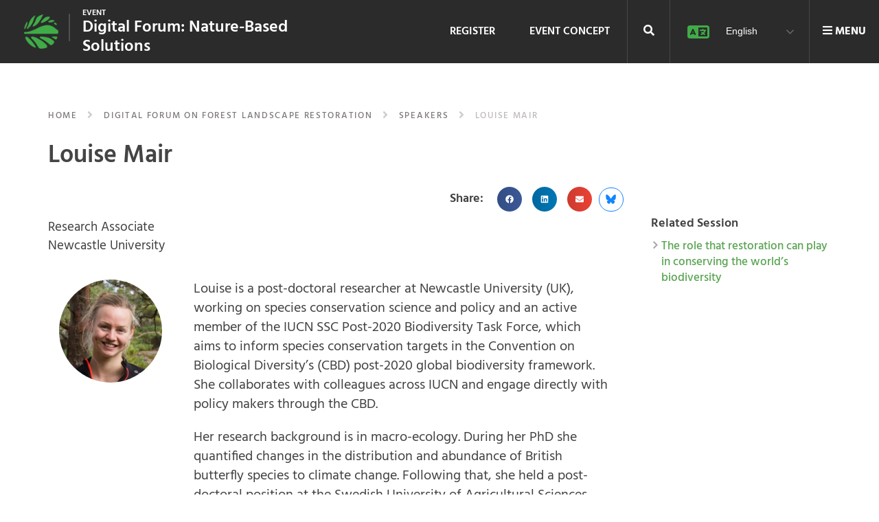

--- FILE ---
content_type: text/html; charset=UTF-8
request_url: https://events.globallandscapesforum.org/digital-forum-on-forest-landscape-restoration/speaker/louise-mair/
body_size: 34882
content:
<!DOCTYPE html><html lang="en-US">
<head>
	<meta charset="UTF-8">
	<meta name="viewport" content="width=device-width, initial-scale=1">
	<link rel="profile" href="http://gmpg.org/xfn/11">
			
	<meta name='robots' content='index, follow, max-image-preview:large, max-snippet:-1, max-video-preview:-1' />
<link rel="alternate" hreflang="en" href="https://events.globallandscapesforum.org/digital-forum-on-forest-landscape-restoration/speaker/" />
<link rel="alternate" hreflang="x-default" href="https://events.globallandscapesforum.org/digital-forum-on-forest-landscape-restoration/speaker/" />

	<!-- This site is optimized with the Yoast SEO plugin v26.8 - https://yoast.com/product/yoast-seo-wordpress/ -->
	<title>Louise Mair - Digital Forum on forest landscape restoration</title>
	<meta name="description" content="Louise is a post-doctoral researcher at Newcastle University (UK), working on species conservation science and policy and an active member of the IUCN SSC Post-2020 Biodiversity Task Force, which aims to inform species conservation targets in the Convention on Biological Diversity&#8217;s (CBD) post" />
	<link rel="canonical" href="https://events.globallandscapesforum.org/speaker/louise-mair/" />
	<meta property="og:locale" content="en_US" />
	<meta property="og:type" content="article" />
	<meta property="og:title" content="Louise Mair - Digital Forum on forest landscape restoration" />
	<meta property="og:description" content="Louise is a post-doctoral researcher at Newcastle University (UK), working on species conservation science and policy and an active member of the IUCN SSC Post-2020 Biodiversity Task Force, which aims to inform species conservation targets in the Convention on Biological Diversity&#8217;s (CBD) post" />
	<meta property="og:url" content="https://events.globallandscapesforum.org/speaker/louise-mair/" />
	<meta property="og:site_name" content="Events at Global Landscapes Forum" />
	<meta property="article:publisher" content="https://www.facebook.com/GlobalLandscapesForum" />
	<meta property="og:image" content="http://events.globallandscapesforum.org/wp-content/uploads/sites/2/2021/04/Louise-Mair.png" />
	<meta property="og:image:width" content="697" />
	<meta property="og:image:height" content="368" />
	<meta property="og:image:type" content="image/jpeg" />
	<meta name="twitter:card" content="summary_large_image" />
	<meta name="twitter:description" content="Louise is a post-doctoral researcher at Newcastle University (UK), working on species conservation science and policy and an active member of the IUCN SSC Post-2020 Biodiversity Task Force, which aims to inform species conservation targets in the Convention on Biological Diversity&#8217;s (CBD) post" />
	<meta name="twitter:image" content="http://events.globallandscapesforum.org/wp-content/uploads/sites/2/2021/04/Louise-Mair.png" />
	<meta name="twitter:site" content="@globallf" />
	<script type="application/ld+json" class="yoast-schema-graph">{"@context":"https://schema.org","@graph":[{"@type":"WebPage","@id":"https://events.globallandscapesforum.org/digital-forum-on-forest-landscape-restoration/speaker/","url":"https://events.globallandscapesforum.org/digital-forum-on-forest-landscape-restoration/speaker/","name":"Speaker - Events at Global Landscapes Forum","isPartOf":{"@id":"https://events.globallandscapesforum.org/#website"},"primaryImageOfPage":{"@id":"https://events.globallandscapesforum.org/digital-forum-on-forest-landscape-restoration/speaker/#primaryimage"},"image":{"@id":"https://events.globallandscapesforum.org/digital-forum-on-forest-landscape-restoration/speaker/#primaryimage"},"thumbnailUrl":"https://i0.wp.com/events.globallandscapesforum.org/wp-content/uploads/sites/2/2019/02/JapanVisitor-Map-of-Japan-Kyotox.jpg?fit=697%2C368&ssl=1","datePublished":"2021-04-19T07:28:40+00:00","breadcrumb":{"@id":"https://events.globallandscapesforum.org/digital-forum-on-forest-landscape-restoration/speaker/#breadcrumb"},"inLanguage":"en-US","potentialAction":[{"@type":"ReadAction","target":["https://events.globallandscapesforum.org/digital-forum-on-forest-landscape-restoration/speaker/"]}]},{"@type":"ImageObject","inLanguage":"en-US","@id":"https://events.globallandscapesforum.org/digital-forum-on-forest-landscape-restoration/speaker/#primaryimage","url":"https://i0.wp.com/events.globallandscapesforum.org/wp-content/uploads/sites/2/2019/02/JapanVisitor-Map-of-Japan-Kyotox.jpg?fit=697%2C368&ssl=1","contentUrl":"https://i0.wp.com/events.globallandscapesforum.org/wp-content/uploads/sites/2/2019/02/JapanVisitor-Map-of-Japan-Kyotox.jpg?fit=697%2C368&ssl=1","width":697,"height":368},{"@type":"BreadcrumbList","@id":"https://events.globallandscapesforum.org/digital-forum-on-forest-landscape-restoration/speaker/#breadcrumb","itemListElement":[{"@type":"ListItem","position":1,"name":"Home","item":"https://events.globallandscapesforum.org/"},{"@type":"ListItem","position":2,"name":"Digital Forum on forest landscape restoration","item":"https://events.globallandscapesforum.org/digital-forum-on-forest-landscape-restoration/"},{"@type":"ListItem","position":3,"name":"Speaker"}]},{"@type":"WebSite","@id":"https://events.globallandscapesforum.org/#website","url":"https://events.globallandscapesforum.org/","name":"Events at Global Landscapes Forum","description":"The new phase of the GLF comes with 4 new levers to reach an audience larger than before","publisher":{"@id":"https://events.globallandscapesforum.org/#organization"},"potentialAction":[{"@type":"SearchAction","target":{"@type":"EntryPoint","urlTemplate":"https://events.globallandscapesforum.org/?s={search_term_string}"},"query-input":{"@type":"PropertyValueSpecification","valueRequired":true,"valueName":"search_term_string"}}],"inLanguage":"en-US"},{"@type":"Organization","@id":"https://events.globallandscapesforum.org/#organization","name":"Global Landscapes Forum","url":"https://events.globallandscapesforum.org/","logo":{"@type":"ImageObject","inLanguage":"en-US","@id":"https://events.globallandscapesforum.org/#/schema/logo/image/","url":"https://i1.wp.com/events.globallandscapesforum.org/wp-content/uploads/sites/2/2019/03/GLF-logo.png?fit=225%2C225&ssl=1","contentUrl":"https://i1.wp.com/events.globallandscapesforum.org/wp-content/uploads/sites/2/2019/03/GLF-logo.png?fit=225%2C225&ssl=1","width":225,"height":225,"caption":"Global Landscapes Forum"},"image":{"@id":"https://events.globallandscapesforum.org/#/schema/logo/image/"},"sameAs":["https://www.facebook.com/GlobalLandscapesForum","https://x.com/globallf","https://www.instagram.com/globallandscapesforum","https://www.linkedin.com/company/globallandscapesforum","https://www.youtube.com/channel/UCgXXn2HYOZ-gHAP54psiM2A"]}]}</script>
	<!-- / Yoast SEO plugin. -->


<link rel='dns-prefetch' href='//cdnjs.cloudflare.com' />
<link rel='dns-prefetch' href='//stats.wp.com' />
<link rel='dns-prefetch' href='//eventsglf.b-cdn.net' />
<link rel='dns-prefetch' href='//v0.wordpress.com' />
<link rel='dns-prefetch' href='//jetpack.wordpress.com' />
<link rel='dns-prefetch' href='//s0.wp.com' />
<link rel='dns-prefetch' href='//public-api.wordpress.com' />
<link rel='dns-prefetch' href='//0.gravatar.com' />
<link rel='dns-prefetch' href='//1.gravatar.com' />
<link rel='dns-prefetch' href='//2.gravatar.com' />
<link href='https://fonts.gstatic.com' crossorigin rel='preconnect' />
<link href='https://eventsglf.b-cdn.net' rel='preconnect' />
<link rel='preconnect' href='//i0.wp.com' />
<link rel='preconnect' href='//c0.wp.com' />
<link rel="alternate" type="application/rss+xml" title="Events at Global Landscapes Forum &raquo; Feed" href="https://events.globallandscapesforum.org/feed/" />
<link rel="alternate" type="application/rss+xml" title="Events at Global Landscapes Forum &raquo; Comments Feed" href="https://events.globallandscapesforum.org/comments/feed/" />
<link rel="alternate" title="oEmbed (JSON)" type="application/json+oembed" href="https://events.globallandscapesforum.org/wp-json/oembed/1.0/embed?url=https%3A%2F%2Fevents.globallandscapesforum.org%2Fdigital-forum-on-forest-landscape-restoration%2Fspeaker%2F" />
<link rel="alternate" title="oEmbed (XML)" type="text/xml+oembed" href="https://events.globallandscapesforum.org/wp-json/oembed/1.0/embed?url=https%3A%2F%2Fevents.globallandscapesforum.org%2Fdigital-forum-on-forest-landscape-restoration%2Fspeaker%2F&#038;format=xml" />
<style id='wp-img-auto-sizes-contain-inline-css' type='text/css'>
img:is([sizes=auto i],[sizes^="auto," i]){contain-intrinsic-size:3000px 1500px}
/*# sourceURL=wp-img-auto-sizes-contain-inline-css */
</style>
<style id='wp-emoji-styles-inline-css' type='text/css'>

	img.wp-smiley, img.emoji {
		display: inline !important;
		border: none !important;
		box-shadow: none !important;
		height: 1em !important;
		width: 1em !important;
		margin: 0 0.07em !important;
		vertical-align: -0.1em !important;
		background: none !important;
		padding: 0 !important;
	}
/*# sourceURL=wp-emoji-styles-inline-css */
</style>
<link rel='stylesheet' id='wp-block-library-css' href='https://c0.wp.com/c/6.9/wp-includes/css/dist/block-library/style.min.css' type='text/css' media='all' />
<style id='classic-theme-styles-inline-css' type='text/css'>
/*! This file is auto-generated */
.wp-block-button__link{color:#fff;background-color:#32373c;border-radius:9999px;box-shadow:none;text-decoration:none;padding:calc(.667em + 2px) calc(1.333em + 2px);font-size:1.125em}.wp-block-file__button{background:#32373c;color:#fff;text-decoration:none}
/*# sourceURL=/wp-includes/css/classic-themes.min.css */
</style>
<link rel='stylesheet' id='mediaelement-css' href='https://c0.wp.com/c/6.9/wp-includes/js/mediaelement/mediaelementplayer-legacy.min.css' type='text/css' media='all' />
<link rel='stylesheet' id='wp-mediaelement-css' href='https://c0.wp.com/c/6.9/wp-includes/js/mediaelement/wp-mediaelement.min.css' type='text/css' media='all' />
<style id='jetpack-sharing-buttons-style-inline-css' type='text/css'>
.jetpack-sharing-buttons__services-list{display:flex;flex-direction:row;flex-wrap:wrap;gap:0;list-style-type:none;margin:5px;padding:0}.jetpack-sharing-buttons__services-list.has-small-icon-size{font-size:12px}.jetpack-sharing-buttons__services-list.has-normal-icon-size{font-size:16px}.jetpack-sharing-buttons__services-list.has-large-icon-size{font-size:24px}.jetpack-sharing-buttons__services-list.has-huge-icon-size{font-size:36px}@media print{.jetpack-sharing-buttons__services-list{display:none!important}}.editor-styles-wrapper .wp-block-jetpack-sharing-buttons{gap:0;padding-inline-start:0}ul.jetpack-sharing-buttons__services-list.has-background{padding:1.25em 2.375em}
/*# sourceURL=https://events.globallandscapesforum.org/wp-content/plugins/jetpack/_inc/blocks/sharing-buttons/view.css */
</style>
<style id='global-styles-inline-css' type='text/css'>
:root{--wp--preset--aspect-ratio--square: 1;--wp--preset--aspect-ratio--4-3: 4/3;--wp--preset--aspect-ratio--3-4: 3/4;--wp--preset--aspect-ratio--3-2: 3/2;--wp--preset--aspect-ratio--2-3: 2/3;--wp--preset--aspect-ratio--16-9: 16/9;--wp--preset--aspect-ratio--9-16: 9/16;--wp--preset--color--black: #000000;--wp--preset--color--cyan-bluish-gray: #abb8c3;--wp--preset--color--white: #ffffff;--wp--preset--color--pale-pink: #f78da7;--wp--preset--color--vivid-red: #cf2e2e;--wp--preset--color--luminous-vivid-orange: #ff6900;--wp--preset--color--luminous-vivid-amber: #fcb900;--wp--preset--color--light-green-cyan: #7bdcb5;--wp--preset--color--vivid-green-cyan: #00d084;--wp--preset--color--pale-cyan-blue: #8ed1fc;--wp--preset--color--vivid-cyan-blue: #0693e3;--wp--preset--color--vivid-purple: #9b51e0;--wp--preset--gradient--vivid-cyan-blue-to-vivid-purple: linear-gradient(135deg,rgb(6,147,227) 0%,rgb(155,81,224) 100%);--wp--preset--gradient--light-green-cyan-to-vivid-green-cyan: linear-gradient(135deg,rgb(122,220,180) 0%,rgb(0,208,130) 100%);--wp--preset--gradient--luminous-vivid-amber-to-luminous-vivid-orange: linear-gradient(135deg,rgb(252,185,0) 0%,rgb(255,105,0) 100%);--wp--preset--gradient--luminous-vivid-orange-to-vivid-red: linear-gradient(135deg,rgb(255,105,0) 0%,rgb(207,46,46) 100%);--wp--preset--gradient--very-light-gray-to-cyan-bluish-gray: linear-gradient(135deg,rgb(238,238,238) 0%,rgb(169,184,195) 100%);--wp--preset--gradient--cool-to-warm-spectrum: linear-gradient(135deg,rgb(74,234,220) 0%,rgb(151,120,209) 20%,rgb(207,42,186) 40%,rgb(238,44,130) 60%,rgb(251,105,98) 80%,rgb(254,248,76) 100%);--wp--preset--gradient--blush-light-purple: linear-gradient(135deg,rgb(255,206,236) 0%,rgb(152,150,240) 100%);--wp--preset--gradient--blush-bordeaux: linear-gradient(135deg,rgb(254,205,165) 0%,rgb(254,45,45) 50%,rgb(107,0,62) 100%);--wp--preset--gradient--luminous-dusk: linear-gradient(135deg,rgb(255,203,112) 0%,rgb(199,81,192) 50%,rgb(65,88,208) 100%);--wp--preset--gradient--pale-ocean: linear-gradient(135deg,rgb(255,245,203) 0%,rgb(182,227,212) 50%,rgb(51,167,181) 100%);--wp--preset--gradient--electric-grass: linear-gradient(135deg,rgb(202,248,128) 0%,rgb(113,206,126) 100%);--wp--preset--gradient--midnight: linear-gradient(135deg,rgb(2,3,129) 0%,rgb(40,116,252) 100%);--wp--preset--font-size--small: 13px;--wp--preset--font-size--medium: 20px;--wp--preset--font-size--large: 36px;--wp--preset--font-size--x-large: 42px;--wp--preset--spacing--20: 0.44rem;--wp--preset--spacing--30: 0.67rem;--wp--preset--spacing--40: 1rem;--wp--preset--spacing--50: 1.5rem;--wp--preset--spacing--60: 2.25rem;--wp--preset--spacing--70: 3.38rem;--wp--preset--spacing--80: 5.06rem;--wp--preset--shadow--natural: 6px 6px 9px rgba(0, 0, 0, 0.2);--wp--preset--shadow--deep: 12px 12px 50px rgba(0, 0, 0, 0.4);--wp--preset--shadow--sharp: 6px 6px 0px rgba(0, 0, 0, 0.2);--wp--preset--shadow--outlined: 6px 6px 0px -3px rgb(255, 255, 255), 6px 6px rgb(0, 0, 0);--wp--preset--shadow--crisp: 6px 6px 0px rgb(0, 0, 0);}:where(.is-layout-flex){gap: 0.5em;}:where(.is-layout-grid){gap: 0.5em;}body .is-layout-flex{display: flex;}.is-layout-flex{flex-wrap: wrap;align-items: center;}.is-layout-flex > :is(*, div){margin: 0;}body .is-layout-grid{display: grid;}.is-layout-grid > :is(*, div){margin: 0;}:where(.wp-block-columns.is-layout-flex){gap: 2em;}:where(.wp-block-columns.is-layout-grid){gap: 2em;}:where(.wp-block-post-template.is-layout-flex){gap: 1.25em;}:where(.wp-block-post-template.is-layout-grid){gap: 1.25em;}.has-black-color{color: var(--wp--preset--color--black) !important;}.has-cyan-bluish-gray-color{color: var(--wp--preset--color--cyan-bluish-gray) !important;}.has-white-color{color: var(--wp--preset--color--white) !important;}.has-pale-pink-color{color: var(--wp--preset--color--pale-pink) !important;}.has-vivid-red-color{color: var(--wp--preset--color--vivid-red) !important;}.has-luminous-vivid-orange-color{color: var(--wp--preset--color--luminous-vivid-orange) !important;}.has-luminous-vivid-amber-color{color: var(--wp--preset--color--luminous-vivid-amber) !important;}.has-light-green-cyan-color{color: var(--wp--preset--color--light-green-cyan) !important;}.has-vivid-green-cyan-color{color: var(--wp--preset--color--vivid-green-cyan) !important;}.has-pale-cyan-blue-color{color: var(--wp--preset--color--pale-cyan-blue) !important;}.has-vivid-cyan-blue-color{color: var(--wp--preset--color--vivid-cyan-blue) !important;}.has-vivid-purple-color{color: var(--wp--preset--color--vivid-purple) !important;}.has-black-background-color{background-color: var(--wp--preset--color--black) !important;}.has-cyan-bluish-gray-background-color{background-color: var(--wp--preset--color--cyan-bluish-gray) !important;}.has-white-background-color{background-color: var(--wp--preset--color--white) !important;}.has-pale-pink-background-color{background-color: var(--wp--preset--color--pale-pink) !important;}.has-vivid-red-background-color{background-color: var(--wp--preset--color--vivid-red) !important;}.has-luminous-vivid-orange-background-color{background-color: var(--wp--preset--color--luminous-vivid-orange) !important;}.has-luminous-vivid-amber-background-color{background-color: var(--wp--preset--color--luminous-vivid-amber) !important;}.has-light-green-cyan-background-color{background-color: var(--wp--preset--color--light-green-cyan) !important;}.has-vivid-green-cyan-background-color{background-color: var(--wp--preset--color--vivid-green-cyan) !important;}.has-pale-cyan-blue-background-color{background-color: var(--wp--preset--color--pale-cyan-blue) !important;}.has-vivid-cyan-blue-background-color{background-color: var(--wp--preset--color--vivid-cyan-blue) !important;}.has-vivid-purple-background-color{background-color: var(--wp--preset--color--vivid-purple) !important;}.has-black-border-color{border-color: var(--wp--preset--color--black) !important;}.has-cyan-bluish-gray-border-color{border-color: var(--wp--preset--color--cyan-bluish-gray) !important;}.has-white-border-color{border-color: var(--wp--preset--color--white) !important;}.has-pale-pink-border-color{border-color: var(--wp--preset--color--pale-pink) !important;}.has-vivid-red-border-color{border-color: var(--wp--preset--color--vivid-red) !important;}.has-luminous-vivid-orange-border-color{border-color: var(--wp--preset--color--luminous-vivid-orange) !important;}.has-luminous-vivid-amber-border-color{border-color: var(--wp--preset--color--luminous-vivid-amber) !important;}.has-light-green-cyan-border-color{border-color: var(--wp--preset--color--light-green-cyan) !important;}.has-vivid-green-cyan-border-color{border-color: var(--wp--preset--color--vivid-green-cyan) !important;}.has-pale-cyan-blue-border-color{border-color: var(--wp--preset--color--pale-cyan-blue) !important;}.has-vivid-cyan-blue-border-color{border-color: var(--wp--preset--color--vivid-cyan-blue) !important;}.has-vivid-purple-border-color{border-color: var(--wp--preset--color--vivid-purple) !important;}.has-vivid-cyan-blue-to-vivid-purple-gradient-background{background: var(--wp--preset--gradient--vivid-cyan-blue-to-vivid-purple) !important;}.has-light-green-cyan-to-vivid-green-cyan-gradient-background{background: var(--wp--preset--gradient--light-green-cyan-to-vivid-green-cyan) !important;}.has-luminous-vivid-amber-to-luminous-vivid-orange-gradient-background{background: var(--wp--preset--gradient--luminous-vivid-amber-to-luminous-vivid-orange) !important;}.has-luminous-vivid-orange-to-vivid-red-gradient-background{background: var(--wp--preset--gradient--luminous-vivid-orange-to-vivid-red) !important;}.has-very-light-gray-to-cyan-bluish-gray-gradient-background{background: var(--wp--preset--gradient--very-light-gray-to-cyan-bluish-gray) !important;}.has-cool-to-warm-spectrum-gradient-background{background: var(--wp--preset--gradient--cool-to-warm-spectrum) !important;}.has-blush-light-purple-gradient-background{background: var(--wp--preset--gradient--blush-light-purple) !important;}.has-blush-bordeaux-gradient-background{background: var(--wp--preset--gradient--blush-bordeaux) !important;}.has-luminous-dusk-gradient-background{background: var(--wp--preset--gradient--luminous-dusk) !important;}.has-pale-ocean-gradient-background{background: var(--wp--preset--gradient--pale-ocean) !important;}.has-electric-grass-gradient-background{background: var(--wp--preset--gradient--electric-grass) !important;}.has-midnight-gradient-background{background: var(--wp--preset--gradient--midnight) !important;}.has-small-font-size{font-size: var(--wp--preset--font-size--small) !important;}.has-medium-font-size{font-size: var(--wp--preset--font-size--medium) !important;}.has-large-font-size{font-size: var(--wp--preset--font-size--large) !important;}.has-x-large-font-size{font-size: var(--wp--preset--font-size--x-large) !important;}
:where(.wp-block-post-template.is-layout-flex){gap: 1.25em;}:where(.wp-block-post-template.is-layout-grid){gap: 1.25em;}
:where(.wp-block-term-template.is-layout-flex){gap: 1.25em;}:where(.wp-block-term-template.is-layout-grid){gap: 1.25em;}
:where(.wp-block-columns.is-layout-flex){gap: 2em;}:where(.wp-block-columns.is-layout-grid){gap: 2em;}
:root :where(.wp-block-pullquote){font-size: 1.5em;line-height: 1.6;}
/*# sourceURL=global-styles-inline-css */
</style>
<link rel='stylesheet' id='wpml-legacy-dropdown-0-css' href='https://events.globallandscapesforum.org/wp-content/plugins/sitepress-multilingual-cms/templates/language-switchers/legacy-dropdown/style.min.css?ver=1' type='text/css' media='all' />
<link rel='stylesheet' id='glf-style-css' href='https://eventsglf.b-cdn.net/wp-content/themes/glf/style.css?ver=6fc8032bda6efd017fdfd75f2081d73f' type='text/css' media='all' />
<link rel='stylesheet' id='glf-events-style-css' href='https://eventsglf.b-cdn.net/wp-content/themes/glf-events/style.css?ver=1.0.0' type='text/css' media='all' />
<link rel='stylesheet' id='glf-bundle-style-css' href='https://eventsglf.b-cdn.net/wp-content/themes/glf/templates/css/glf-bundle.min.css?ver=1.0.0' type='text/css' media='all' />
<link rel='stylesheet' id='app-css' href='https://eventsglf.b-cdn.net/wp-content/themes/glf/templates/css/app.css?ver=1.0.0' type='text/css' media='all' />
<link rel='stylesheet' id='added-css' href='https://eventsglf.b-cdn.net/wp-content/themes/glf/templates/css/added.css?ver=1.0.0' type='text/css' media='all' />
<link rel='stylesheet' id='responsive-css' href='https://eventsglf.b-cdn.net/wp-content/themes/glf/templates/css/responsive.css?ver=1.0.0' type='text/css' media='all' />
<link rel='stylesheet' id='fluid-css' href='https://eventsglf.b-cdn.net/wp-content/themes/glf/templates/css/fluid.css?ver=1.0.0' type='text/css' media='all' />
<link rel='stylesheet' id='owl-carousel-css' href='//cdnjs.cloudflare.com/ajax/libs/OwlCarousel2/2.2.1/assets/owl.carousel.min.css?ver=6fc8032bda6efd017fdfd75f2081d73f' type='text/css' media='all' />
<link rel='stylesheet' id='owl-carousel-theme-css' href='//cdnjs.cloudflare.com/ajax/libs/OwlCarousel2/2.2.1/assets/owl.theme.default.min.css?ver=6fc8032bda6efd017fdfd75f2081d73f' type='text/css' media='all' />
<link rel='stylesheet' id='glf-screen-css' href='https://eventsglf.b-cdn.net/wp-content/themes/glf/css/glf-screen.css?ver=6fc8032bda6efd017fdfd75f2081d73f' type='text/css' media='all' />
<link rel='stylesheet' id='header-revamp-css' href='https://eventsglf.b-cdn.net/wp-content/themes/glf/revamp/assets/css/header-revamp.css?ver=6fc8032bda6efd017fdfd75f2081d73f' type='text/css' media='all' />
<link rel='stylesheet' id='elementor-frontend-css' href='https://events.globallandscapesforum.org/wp-content/plugins/elementor/assets/css/frontend.min.css?ver=3.34.2' type='text/css' media='all' />
<link rel='stylesheet' id='eael-general-css' href='https://events.globallandscapesforum.org/wp-content/plugins/essential-addons-for-elementor-lite/assets/front-end/css/view/general.min.css?ver=6.5.8' type='text/css' media='all' />
<style id='rocket-lazyload-inline-css' type='text/css'>
.rll-youtube-player{position:relative;padding-bottom:56.23%;height:0;overflow:hidden;max-width:100%;}.rll-youtube-player:focus-within{outline: 2px solid currentColor;outline-offset: 5px;}.rll-youtube-player iframe{position:absolute;top:0;left:0;width:100%;height:100%;z-index:100;background:0 0}.rll-youtube-player img{bottom:0;display:block;left:0;margin:auto;max-width:100%;width:100%;position:absolute;right:0;top:0;border:none;height:auto;-webkit-transition:.4s all;-moz-transition:.4s all;transition:.4s all}.rll-youtube-player img:hover{-webkit-filter:brightness(75%)}.rll-youtube-player .play{height:100%;width:100%;left:0;top:0;position:absolute;background:url(https://events.globallandscapesforum.org/wp-content/plugins/wp-rocket/assets/img/youtube.png) no-repeat center;background-color: transparent !important;cursor:pointer;border:none;}
/*# sourceURL=rocket-lazyload-inline-css */
</style>
<script type="text/javascript" src="https://events.globallandscapesforum.org/wp-content/plugins/sitepress-multilingual-cms/templates/language-switchers/legacy-dropdown/script.min.js?ver=1" id="wpml-legacy-dropdown-0-js"></script>
<script type="text/javascript" src="https://c0.wp.com/c/6.9/wp-includes/js/jquery/jquery.min.js" id="jquery-core-js"></script>
<script type="text/javascript" src="https://c0.wp.com/c/6.9/wp-includes/js/jquery/jquery-migrate.min.js" id="jquery-migrate-js"></script>
<script type="text/javascript" id="ajax-script-js-extra">
/* <![CDATA[ */
var ajax_object = {"ajaxurl":"https://events.globallandscapesforum.org/wp-admin/admin-ajax.php"};
//# sourceURL=ajax-script-js-extra
/* ]]> */
</script>
<script type="text/javascript" src="https://eventsglf.b-cdn.net/wp-content/themes/glf/js/mysite.js?ver=1.0.5" id="ajax-script-js"></script>
<script type="text/javascript" src="https://eventsglf.b-cdn.net/wp-content/themes/glf/revamp/assets/js/header-revamp.js?ver=6fc8032bda6efd017fdfd75f2081d73f" id="header-revamp-js"></script>
<link rel="https://api.w.org/" href="https://events.globallandscapesforum.org/wp-json/" /><link rel="alternate" title="JSON" type="application/json" href="https://events.globallandscapesforum.org/wp-json/wp/v2/pages/42907" /><link rel="EditURI" type="application/rsd+xml" title="RSD" href="https://events.globallandscapesforum.org/xmlrpc.php?rsd" />

<link rel='shortlink' href='https://wp.me/P9kTnr-ba3' />
<meta name="generator" content="WPML ver:4.8.6 stt:1,4,66,2;" />
<script type="text/javascript">
(function(url){
	if(/(?:Chrome\/26\.0\.1410\.63 Safari\/537\.31|WordfenceTestMonBot)/.test(navigator.userAgent)){ return; }
	var addEvent = function(evt, handler) {
		if (window.addEventListener) {
			document.addEventListener(evt, handler, false);
		} else if (window.attachEvent) {
			document.attachEvent('on' + evt, handler);
		}
	};
	var removeEvent = function(evt, handler) {
		if (window.removeEventListener) {
			document.removeEventListener(evt, handler, false);
		} else if (window.detachEvent) {
			document.detachEvent('on' + evt, handler);
		}
	};
	var evts = 'contextmenu dblclick drag dragend dragenter dragleave dragover dragstart drop keydown keypress keyup mousedown mousemove mouseout mouseover mouseup mousewheel scroll'.split(' ');
	var logHuman = function() {
		if (window.wfLogHumanRan) { return; }
		window.wfLogHumanRan = true;
		var wfscr = document.createElement('script');
		wfscr.type = 'text/javascript';
		wfscr.async = true;
		wfscr.src = url + '&r=' + Math.random();
		(document.getElementsByTagName('head')[0]||document.getElementsByTagName('body')[0]).appendChild(wfscr);
		for (var i = 0; i < evts.length; i++) {
			removeEvent(evts[i], logHuman);
		}
	};
	for (var i = 0; i < evts.length; i++) {
		addEvent(evts[i], logHuman);
	}
})('//events.globallandscapesforum.org/?wordfence_lh=1&hid=F33BD0FDA1347E854F0A150317A81534');
</script><meta name="cdp-version" content="1.5.0" />	<style>img#wpstats{display:none}</style>
		<meta name="generator" content="Elementor 3.34.2; features: e_font_icon_svg; settings: css_print_method-external, google_font-enabled, font_display-auto">
<style type="text/css">.recentcomments a{display:inline !important;padding:0 !important;margin:0 !important;}</style>			<style>
				.e-con.e-parent:nth-of-type(n+4):not(.e-lazyloaded):not(.e-no-lazyload),
				.e-con.e-parent:nth-of-type(n+4):not(.e-lazyloaded):not(.e-no-lazyload) * {
					background-image: none !important;
				}
				@media screen and (max-height: 1024px) {
					.e-con.e-parent:nth-of-type(n+3):not(.e-lazyloaded):not(.e-no-lazyload),
					.e-con.e-parent:nth-of-type(n+3):not(.e-lazyloaded):not(.e-no-lazyload) * {
						background-image: none !important;
					}
				}
				@media screen and (max-height: 640px) {
					.e-con.e-parent:nth-of-type(n+2):not(.e-lazyloaded):not(.e-no-lazyload),
					.e-con.e-parent:nth-of-type(n+2):not(.e-lazyloaded):not(.e-no-lazyload) * {
						background-image: none !important;
					}
				}
			</style>
			<link rel="icon" href="https://i0.wp.com/events.globallandscapesforum.org/wp-content/uploads/sites/2/2017/11/cropped-logo_glf.png?fit=32%2C32&#038;ssl=1" sizes="32x32" />
<link rel="icon" href="https://i0.wp.com/events.globallandscapesforum.org/wp-content/uploads/sites/2/2017/11/cropped-logo_glf.png?fit=60%2C60&#038;ssl=1" sizes="192x192" />
<link rel="apple-touch-icon" href="https://i0.wp.com/events.globallandscapesforum.org/wp-content/uploads/sites/2/2017/11/cropped-logo_glf.png?fit=60%2C60&#038;ssl=1" />
<meta name="msapplication-TileImage" content="https://i0.wp.com/events.globallandscapesforum.org/wp-content/uploads/sites/2/2017/11/cropped-logo_glf.png?fit=60%2C60&#038;ssl=1" />
		<style type="text/css" id="wp-custom-css">
			.right--inner .sub-menu {
    display: grid !important;
}

.right--inner .menu--active a .active--indicator {
    display: none;
}
.right--inner ul ul {
    visibility: hidden;
}

/* Definisi @font-face untuk memuat font */
    @font-face {
      font-family: 'Manifont Grotesk';
      font-style: normal;
      font-weight: normal; /* Untuk ManifontGroteskBook */
      font-display: auto;
      src: url('https://eventsglf.b-cdn.net/wp-content/uploads/sites/2/2025/10/ManifontGroteskBook.eot');
      src: url('https://eventsglf.b-cdn.net/wp-content/uploads/sites/2/2025/10/ManifontGroteskBook.eot?#iefix') format('embedded-opentype'),
        url('https://eventsglf.b-cdn.net/wp-content/uploads/sites/2/2025/10/ManifontGroteskBook.woff2') format('woff2'),
        url('https://eventsglf.b-cdn.net/wp-content/uploads/sites/2/2025/10/ManifontGroteskBook.woff') format('woff'),
        url('https://eventsglf.b-cdn.net/wp-content/uploads/sites/2/2025/10/ManifontGroteskBook.ttf') format('truetype'),
        url('https://eventsglf.b-cdn.net/wp-content/uploads/sites/2/2025/10/ManifontGroteskBook.svg#ManifontGrotesk') format('svg');
    }
    @font-face {
      font-family: 'Manifont Grotesk';
      font-style: normal;
      font-weight: bold; /* Untuk ManifontGroteskBold */
      font-display: auto;
      src: url('https://eventsglf.b-cdn.net/wp-content/uploads/sites/2/2025/10/ManifontGroteskBold.eot');
      src: url('https://eventsglf.b-cdn.net/wp-content/uploads/sites/2/2025/10/ManifontGroteskBold.eot?#iefix') format('embedded-opentype'),
        url('https://eventsglf.b-cdn.net/wp-content/uploads/sites/2/2025/10/ManifontGroteskBold.woff2') format('woff2'),
        url('https://eventsglf.b-cdn.net/wp-content/uploads/sites/2/2025/10/ManifontGroteskBold.woff') format('woff'),
        url('https://eventsglf.b-cdn.net/wp-content/uploads/sites/2/2025/10/ManifontGroteskBold.ttf') format('truetype'),
        url('https://eventsglf.b-cdn.net/wp-content/uploads/sites/2/2025/10/ManifontGroteskBold.svg#ManifontGrotesk') format('svg');
    }


.page-id-122995 .font-Manifont-Grotesk {
        font-family: 'Manifont Grotesk', sans-serif !important;
    }

.page-id-122995 .article-header h1 {
	width: 445px;
}		</style>
		<noscript><style id="rocket-lazyload-nojs-css">.rll-youtube-player, [data-lazy-src]{display:none !important;}</style></noscript>	<style media="all">
		@font-face{
			font-family:'ScalaSans-Bold';src:url('https://eventsglf.b-cdn.net/wp-content/themes/glf/templates/fonts/ScalaSansWeb-Bold.eot');
			src:url('https://eventsglf.b-cdn.net/wp-content/themes/glf/templates/fonts/ScalaSansWeb-Bold.eot?#iefix') format('embedded-opentype'),
			url('https://eventsglf.b-cdn.net/wp-content/themes/glf/templates/fonts/ScalaSansWeb-Bold.woff') format('woff'),
			url('https://eventsglf.b-cdn.net/wp-content/themes/glf/templates/fonts/ScalaSansComp-Bold.ttf') format('truetype'),
			url('https://eventsglf.b-cdn.net/wp-content/themes/glf/templates/fonts/scalasanscomp-webfont.svg#scalasanscompbold') format('svg');font-weight:bold;font-style:normal;
		}

		@font-face {
			font-family: 'Glyphicons Halflings';
			src: url('https://eventsglf.b-cdn.net/wp-content/themes/glf/templates/fonts/glyphicons-halflings-regular.eot');
			src: url('https://eventsglf.b-cdn.net/wp-content/themes/glf/templates/fonts/glyphicons-halflings-regular.eot?#iefix') format('embedded-opentype'), url('https://eventsglf.b-cdn.net/wp-content/themes/glf/templates/fonts/glyphicons-halflings-regular.woff2') format('woff2'), url('https://eventsglf.b-cdn.net/wp-content/themes/glf/templates/fonts/glyphicons-halflings-regular.woff') format('woff'), url('https://eventsglf.b-cdn.net/wp-content/themes/glf/templates/fonts/glyphicons-halflings-regular.ttf') format('truetype'), url('https://eventsglf.b-cdn.net/wp-content/themes/glf/templates/fonts/glyphicons-halflings-regular.svg#glyphicons_halflingsregular') format('svg')
		}
		@font-face {
			font-family: 'tt-modernoir';
			src: url('https://eventsglf.b-cdn.net/wp-content/themes/glf-events/templates/fonts/TT_Modernoir_Trial_Bold.ttf') format('truetype'),
			src: url('https://eventsglf.b-cdn.net/wp-content/themes/glf-events/templates/fonts/TT_Modernoir_Trial_Regular.ttf') format('truetype'),
			src: url('https://eventsglf.b-cdn.net/wp-content/themes/glf-events/templates/fonts/TT_Modernoir_Trial_SemiBold.ttf') format('truetype'),
			}
		img#web-logo {
			background-image: unset !important;
		}
		.parent-pageid-35883 #cta-40578 {
			display: none;
		}
		.page-id-81366 .eventnote h1 {
		    font-size: 21px !important;
		}
		#menu-item-69493 {
			display: none !important;
		}
		/* Mobile Menu Styles */
		#mobile-nav .menu--main-ul {
		    list-style: none;
		    padding: 0;
		    margin: 0;
		}

		#mobile-nav .menu-item {
		    position: relative;
		    border-bottom: 1px solid #333;
		    background: transparent !important;
		}

		#mobile-nav .menu-item .menu-itemGTM {
		    display: block;
		    padding: 15px 20px;
		    text-decoration: none;
		    color: #fff;
		    border: none;
		    width: 100%;
		    text-align: left;
		    cursor: pointer;
		    transition: background-color 0.3s ease;
		}

		#mobile-nav .menu-item .menu-itemGTM:hover {
		    /*background-color: #f5f5f5;*/
		}

		#mobile-nav .menu-item-has-children {
		    position: relative;
		}

		#mobile-nav .menu-item-has-children > .menu-itemGTM {
		    padding-right: 50px; /* Make room for the icon */
		}

		#mobile-nav .open-menu {
		    position: absolute;
		    right: 20px;
		    top: 5px;
		    cursor: pointer;
		    transition: transform 0.3s ease;
		    z-index: 10;
		    color: #666;
		}

		#mobile-nav .open-menu:hover {
		    color: #333;
		}

		#mobile-nav .menu-open > .open-menu {
		    top: 5px;
		}

		/* Sub-menu styles */
		#mobile-nav .sub-menu {
		    display: none;
		    border-top: 1px solid #333;
		    margin: 0;
		    padding: 0;
		    list-style: none;
		    overflow: hidden;
		}

		#mobile-nav .sub-menu .menu-item {
		    border-bottom: 1px solid #444;
		}

		#mobile-nav .sub-menu .menu-itemGTM {
		    padding-left: 40px;
		    font-size: 14px;
		}

		#mobile-nav .sub-menu .menu-itemGTM:hover {
		}

		/* Nested sub-menu (third level) */
		#mobile-nav .sub-menu .sub-menu {
		}

		#mobile-nav .sub-menu .sub-menu .menu-itemGTM {
		    padding-left: 60px;
		    font-size: 13px;
		}

		#mobile-nav .sub-menu .sub-menu .menu-itemGTM:hover {
		    background-color: #e8e8e8;
		}

		/* Separator items */
		#mobile-nav .menu-item.item--separator {
		    background-color: #e9e9e9;
		    border-top: 2px solid #333;
		    border-bottom: 2px solid #333;
		}

		#mobile-nav .menu-item.item--separator .menu-itemGTM {
		    font-weight: bold;
		    color: #fff;
		    background-color: transparent;
		    cursor: default;
		}

		#mobile-nav .menu-item.item--separator .menu-itemGTM:hover {
		    background-color: #1a1a1a;
		}

		/* Minus margin items */
		#mobile-nav .menu-item.minus-margin {
		    margin-bottom: -1px;
		}

		/* Current page highlighting */
		#mobile-nav .current-menu-item > .menu-itemGTM,
		#mobile-nav .current_page_item > .menu-itemGTM {
		    color: white;
		}

		#mobile-nav .current-menu-item > .menu-itemGTM:hover,
		#mobile-nav .current_page_item > .menu-itemGTM:hover {
		}

		/* Icon transitions */
		#mobile-nav .fa-plus:before {
		    content: "\f067";
		}

		#mobile-nav .fa-times:before,
		#mobile-nav .fa-close:before {
		    content: "\f00d";
		}

		/* Mobile nav event specific styles */
		#mobile-nav.mobile--nav-event .open-menu {
		    color: #fff;
		    font-size: 18px !important;
		}
		.menu-item-69493 {
		    display: none;
		}
		#mobile-nav ul ul li {
			padding-left: 0;
		}
		.sub-menu .menu-item {
			border-bottom: none !important;
		}

	</style>

		<link href="https://fonts.googleapis.com/css?family=Hind:300,400,500,600,700" rel="stylesheet">
		<link href="https://eventsglf.b-cdn.net/wp-content/themes/glf/templates/css/font-awesome.min.css" rel="stylesheet">
	 
		<!-- Google Tag Manager -->
		<script>(function(w,d,s,l,i){w[l]=w[l]||[];w[l].push({'gtm.start':
		new Date().getTime(),event:'gtm.js'});var f=d.getElementsByTagName(s)[0],
		j=d.createElement(s),dl=l!='dataLayer'?'&l='+l:'';j.async=true;j.src=
		'https://www.googletagmanager.com/gtm.js?id='+i+dl;f.parentNode.insertBefore(j,f);
		})(window,document,'script','dataLayer','GTM-N7974LL');</script>
		<!-- End Google Tag Manager -->
		<script>
			jQuery(document).ready(function($) {
			    // Hide all sub-menus initially
			    $('.sub-menu').hide().removeClass('open');
			    
			    // Remove inline styles that might override our settings
			    $('.sub-menu').removeAttr('style');
			    
			    // Handle click on menu items with children
			    $('.menu-item-has-children > .menu-itemGTM').click(function(e) {
			        e.preventDefault();
			        e.stopPropagation();
			        
			        var $parentItem = $(this).closest('.menu-item-has-children');
			        var $subMenu = $parentItem.children('.sub-menu');
			        var $icon = $parentItem.children('.open-menu');
			        
			        // Toggle current submenu
			        if ($subMenu.is(':visible')) {
			            // Close current submenu
			            $subMenu.slideUp(300);
			            $icon.removeClass('fa-times fa-close').addClass('fa-plus');
			            $parentItem.removeClass('menu-open');
			        } else {
			            // Close all other submenus at the same level
			            $parentItem.siblings('.menu-item-has-children').each(function() {
			                var $siblingSubMenu = $(this).children('.sub-menu');
			                var $siblingIcon = $(this).children('.open-menu');
			                
			                if ($siblingSubMenu.is(':visible')) {
			                    $siblingSubMenu.slideUp(300);
			                    $siblingIcon.removeClass('fa-times fa-close').addClass('fa-plus');
			                    $(this).removeClass('menu-open');
			                }
			            });
			            
			            // Open current submenu
			            // $subMenu.slideDown(300);
			            $icon.removeClass('fa-plus').addClass('fa-times');
			            $parentItem.addClass('menu-open');
			        }
			    });
			    
			    // Handle nested submenus (for multi-level menus)
			    $('.sub-menu .menu-item-has-children > .menu-itemGTM').click(function(e) {
			        e.preventDefault();
			        e.stopPropagation();
			        console.log('test');
			        
			        var $parentItem = $(this).closest('.menu-item-has-children');
			        var $nestedSubMenu = $parentItem.children('.sub-menu');
			        var $icon = $parentItem.children('.open-menu');
			        
			        // Toggle nested submenu
			        if ($nestedSubMenu.is(':visible')) {
			            // $nestedSubMenu.slideUp(300);
			            // $icon.removeClass('fa-times fa-close').addClass('fa-plus');
			            $parentItem.removeClass('menu-open');
			        } else {
			            // Close other nested submenus at the same level
			            $parentItem.siblings('.menu-item-has-children').each(function() {
			                var $siblingSubMenu = $(this).children('.sub-menu');
			                var $siblingIcon = $(this).children('.open-menu');
			                
			                if ($siblingSubMenu.is(':visible')) {
			                    $siblingSubMenu.slideUp(300);
			                    $siblingIcon.removeClass('fa-times fa-close').addClass('fa-plus');
			                    $(this).removeClass('menu-open');
			                }
			            });
			            
			            $nestedSubMenu.slideDown(300);
			            $icon.removeClass('fa-plus').addClass('fa-times');
			            $parentItem.addClass('menu-open');
			        }
			    });
			    
			    // Prevent clicks on regular menu items from bubbling up
			    $('.menu-item:not(.menu-item-has-children) .menu-itemGTM').click(function(e) {
			        e.stopPropagation();
			    });
			    
			    // Optional: Close menu when clicking outside
			    $(document).click(function(e) {
			        if (!$(e.target).closest('.menu').length) {
			            $('.sub-menu:visible').slideUp(300);
			            $('.open-menu').removeClass('fa-times fa-close').addClass('fa-plus');
			            $('.menu-item-has-children').removeClass('menu-open');
			        }
			    });
			});
		</script>	

	</head>

	<body class="wp-singular page-template page-template-rewrite-single-speaker page-template-rewrite-single-speaker-php page page-id-42907 page-child parent-pageid-41534 wp-theme-glf wp-child-theme-glf-events speaker-lang-en elementor-default elementor-kit-42275">

		<!-- Google Tag Manager (noscript) -->
		<noscript><iframe src="https://www.googletagmanager.com/ns.html?id=GTM-N7974LL"
		height="0" width="0" style="display:none;visibility:hidden"></iframe></noscript>
		<!-- End Google Tag Manager (noscript) -->

		
		
			
 <!-- THIS IS FOR TESTING PURPOSE -->
 


		

		
		
		<div id="page" class="site">
			<header id="the-header" class="site-header glf--event-site">
				<div class="topheader" style="display: none;">
					<div class="container-fluid">
						<div class="row">
							<div class="col-md-12">
								<div class="topheader_menu">
									<a href="javascript:void(0)" class="toggle-nav js-toggle-offcanvas"><i class="fa fa-bars" aria-hidden="true"></i> <span>MENU</span></a>
								</div>
							</div>
						</div>
					</div>
				</div>
				<div class="header-revamp event__revamp">
					<div class="header__logo">
						<a href="//www.globallandscapesforum.org" class="table-cell vertical-middle">
							<img class="web-logo" src="https://eventsglf.b-cdn.net/wp-content/themes/glf/images/logo_glf.png"/>
						</a>
						<div class="eventnote table-cell vertical-middle">
							<h4>EVENT</h4>
							<h2>
								<a href="https://events.globallandscapesforum.org/digital-forum-on-forest-landscape-restoration/" class="parent-title">Digital Forum: Nature-Based Solutions</a>							</h2>
						</div>
					</div>
					<div class="header__event-cta text-center text-uppercase">
						<div class="top-header-jump-wrapper">
																					<style>
								.top-header-jump-wrapper {
									display: flex;
									flex-wrap: nowrap;
									height: 100%;
									justify-content: flex-end;
								}
								.top-header-jump-wrapper a {
									color: #fff;
									padding: 25px;
									font-size: 16px;
    								font-weight: 600;
								}
								.header__event-cta {
								    flex-basis: 35% !important;
								}
								@media (max-width: 767px) {
									.header__event-cta {
									    display: none !important;
									}
								}
							</style>
																	<a href="https://events.globallandscapesforum.org/digital-forum-on-forest-landscape-restoration/#register"  class="jump--item ">Register</a>
																	<a href="https://www.globallandscapesforum.org/wp-content/uploads/sites/2/2021/04/Concept-Note-FLR.pdf" target="_blank" class="jump--item ">Event Concept</a>
																					</div>
					</div>

					<div class="header__search text-center text-uppercase">
						<a href="#" class="right__search"><i class="fa fa-search"></i></a>
					</div>

					<div class="header__lang-switcher hidden-xs">
						<img src="https://i1.wp.com/www.globallandscapesforum.org/wp-content/uploads/2023/06/language-solid.png" alt="language">
																																						<div class="gtranslate_wrapper" id="gt-wrapper-38361447"></div>																						
											</div>
					
					<div class="header__menus text-center text-uppercase">
						<a href="#" class="right__menus"><i class="fa fa-bars"></i> <span>Menu</span></a>
						<a href="#" class="right__menus_mobile"><i class="fa fa-bars"></i></a>
					</div>
					<div class="sticky--ctas"></div>
				</div>
				<div class="mobile--hamburger-menu">
	<div class="hamburger--menu">
		<a href="#" class="hamburger__icon"><i class="fa fa-bars"></i></a>
	</div>
	<div class="header__lang-switcher">
									<div class="gtranslate_wrapper" id="gt-wrapper-83688318"></div>						</div>
	<div class="bamburger--search">
		<form id="header-search" class="input-group text-left  hidden-sm hidden-md hidden-lg" action="/" method="GET">
			<input type="text" name="s" value="" class="form-control" placeholder="Search...">
			<button type="submit" class="search__icon"><i class="fa fa-search"></i></button>
		</form>
	</div>
</div>			</header><!-- #masthead -->
			<div class="menu__container">
				<div class="header--alt">
					<div class="header__logo">
						<a href="//www.globallandscapesforum.org" class="table-cell vertical-middle">
							<img class="web-logo" src="https://eventsglf.b-cdn.net/wp-content/themes/glf/images/logo_glf.png"/>
						</a>
						<div class="eventnote table-cell vertical-middle">
							<h4>EVENT</h4>
							<h2>
								<a href="https://events.globallandscapesforum.org/digital-forum-on-forest-landscape-restoration/" class="parent-title">Digital Forum: Nature-Based Solutions</a>							</h2>
						</div>
					</div>
					<div class="close--menu">
						<a href="#" class="right__menus"><span>Close</span> <i class="fa fa-bars"></i></a>
						<a href="#" class="right__menus_mobile"><i class="fa fa-bars"></i></a>
					</div>
				</div>
				<div class="left--side-menu side-menu-uncollapsed">
					<h3 class="side-menu-title">
						GLF Menu
						<i class="fa fa-dot-circle-o"></i>
					</h3>

					<div class="event--side-menu"><ul id="menu-new-mobile-menu" class="menu"><li id="menu-item-69493" class="menu-item menu-item-type-custom menu-item-object-custom menu-item-has-children menu-item-69493"><a href="#" class="menu-itemGTM">Landscape Academy</a>
<ul class="sub-menu">
	<li id="menu-item-75881" class="menu-item menu-item-type-custom menu-item-object-custom menu-item-75881"><a href="https://academy.globallandscapesforum.org/" class="menu-itemGTM">Academy</a></li>
	<li id="menu-item-69495" class="menu-item menu-item-type-custom menu-item-object-custom menu-item-69495"><a href="https://academy.globallandscapesforum.org/courses-list/" class="menu-itemGTM">Browse Courses</a></li>
	<li id="menu-item-69496" class="menu-item menu-item-type-custom menu-item-object-custom menu-item-69496"><a href="https://campus.globallandscapesforum.org/" class="menu-itemGTM">Digital Campus</a></li>
	<li id="menu-item-69494" class="menu-item menu-item-type-custom menu-item-object-custom menu-item-69494"><a href="https://academy.globallandscapesforum.org/restoration-education/" class="menu-itemGTM">Restoration Education</a></li>
</ul>
</li>
<li id="menu-item-58420" class="menu-item menu-item-type-custom menu-item-object-custom menu-item-has-children menu-item-58420"><a href="#" class="menu-itemGTM">About Us</a>
<ul class="sub-menu">
	<li id="menu-item-58423" class="menu-item menu-item-type-custom menu-item-object-custom menu-item-has-children menu-item-58423"><a href="https://www.globallandscapesforum.org/about-us/" class="menu-itemGTM">About the GLF</a>
	<ul class="sub-menu">
		<li id="menu-item-58426" class="menu-item menu-item-type-custom menu-item-object-custom menu-item-58426"><a href="https://www.globallandscapesforum.org/about-us/" class="menu-itemGTM">The GLF</a></li>
		<li id="menu-item-58427" class="menu-item menu-item-type-custom menu-item-object-custom menu-item-58427"><a href="https://www.globallandscapesforum.org/about/what-is-the-landscape-approach/" class="menu-itemGTM">The Landscape Approach</a></li>
		<li id="menu-item-58428" class="menu-item menu-item-type-custom menu-item-object-custom menu-item-58428"><a href="https://youth.globallandscapesforum.org/" class="menu-itemGTM">Youth in Landscapes</a></li>
		<li id="menu-item-58429" class="menu-item menu-item-type-custom menu-item-object-custom menu-item-58429"><a href="https://stewards.globallandscapesforum.org/" class="menu-itemGTM">Restoration Stewards</a></li>
		<li id="menu-item-58430" class="menu-item menu-item-type-custom menu-item-object-custom menu-item-58430"><a href="https://www.globallandscapesforum.org/glfx-showcase/" class="menu-itemGTM">GLFx Community-Ied Chapters</a></li>
		<li id="menu-item-59950" class="menu-item menu-item-type-custom menu-item-object-custom menu-item-59950"><a href="https://www.globallandscapesforum.org/sustainable-finance/" class="menu-itemGTM">Sustainable Finance</a></li>
	</ul>
</li>
	<li id="menu-item-58424" class="menu-item menu-item-type-custom menu-item-object-custom menu-item-has-children menu-item-58424"><a href="https://www.globallandscapesforum.org/about/partnership/" class="menu-itemGTM">Collaborations</a>
	<ul class="sub-menu">
		<li id="menu-item-58431" class="menu-item menu-item-type-custom menu-item-object-custom menu-item-58431"><a href="https://www.globallandscapesforum.org/about/partners/" class="menu-itemGTM">Charter Members</a></li>
		<li id="menu-item-58432" class="menu-item menu-item-type-custom menu-item-object-custom menu-item-58432"><a href="https://www.globallandscapesforum.org/glf-luxembourg/" class="menu-itemGTM">Luxembourg</a></li>
		<li id="menu-item-58433" class="menu-item menu-item-type-custom menu-item-object-custom menu-item-58433"><a href="https://www.globallandscapesforum.org/glf-folur/" class="menu-itemGTM">FOLUR</a></li>
		<li id="menu-item-58437" class="menu-item menu-item-type-custom menu-item-object-custom menu-item-58437"><a href="https://www.globallandscapesforum.org/the-decade/" class="menu-itemGTM">UN Decade</a></li>
	</ul>
</li>
	<li id="menu-item-58425" class="menu-item menu-item-type-custom menu-item-object-custom menu-item-has-children menu-item-58425"><a href="https://www.globallandscapesforum.org/participate/" class="menu-itemGTM">Join</a>
	<ul class="sub-menu">
		<li id="menu-item-58438" class="menu-item menu-item-type-custom menu-item-object-custom menu-item-58438"><a href="https://community.globallandscapesforum.org/job-board/" class="menu-itemGTM">Jobs</a></li>
		<li id="menu-item-58439" class="menu-item menu-item-type-custom menu-item-object-custom menu-item-58439"><a href="https://www.globallandscapesforum.org/become-a-glf-sponsor/" class="menu-itemGTM">Sponsor</a></li>
	</ul>
</li>
</ul>
</li>
<li id="menu-item-58421" class="menu-item menu-item-type-custom menu-item-object-custom menu-item-has-children menu-item-58421"><a href="#" class="menu-itemGTM">Events</a>
<ul class="sub-menu">
	<li id="menu-item-58443" class="menu-item menu-item-type-custom menu-item-object-custom menu-item-58443"><a href="https://events.globallandscapesforum.org/all/past/" class="menu-itemGTM">Past Events</a></li>
	<li id="menu-item-63831" class="menu-item menu-item-type-custom menu-item-object-custom menu-item-63831"><a href="https://events.globallandscapesforum.org/glf-all-speakers/" class="menu-itemGTM">Past Speakers</a></li>
	<li id="menu-item-58444" class="menu-item menu-item-type-custom menu-item-object-custom menu-item-58444"><a href="https://thinklandscape.globallandscapesforum.org/glf-live/" class="menu-itemGTM">GLF Live</a></li>
	<li id="menu-item-58445" class="menu-item menu-item-type-custom menu-item-object-custom menu-item-58445"><a href="https://events.globallandscapesforum.org/all/upcoming/" class="menu-itemGTM">Next events</a></li>
	<li id="menu-item-59951" class="menu-item menu-item-type-custom menu-item-object-custom menu-item-59951"><a href="https://community.globallandscapesforum.org/register-your-event/" class="menu-itemGTM">Share your event(s)</a></li>
</ul>
</li>
<li id="menu-item-58422" class="menu-item menu-item-type-custom menu-item-object-custom menu-item-has-children menu-item-58422"><a href="#" class="menu-itemGTM">Knowledge</a>
<ul class="sub-menu">
	<li id="menu-item-58446" class="menu-item menu-item-type-custom menu-item-object-custom menu-item-has-children menu-item-58446"><a href="https://www.globallandscapesforum.org/glf-news/" class="menu-itemGTM">News</a>
	<ul class="sub-menu">
		<li id="menu-item-58447" class="menu-item menu-item-type-custom menu-item-object-custom menu-item-58447"><a href="https://thinklandscape.globallandscapesforum.org/" class="menu-itemGTM">Landscape News</a></li>
		<li id="menu-item-58448" class="menu-item menu-item-type-custom menu-item-object-custom menu-item-58448"><a href="https://www.globallandscapesforum.org/glf-news/" class="menu-itemGTM">GLF News</a></li>
		<li id="menu-item-58449" class="menu-item menu-item-type-custom menu-item-object-custom menu-item-58449"><a href="https://youth.globallandscapesforum.org/news/" class="menu-itemGTM">Youth News</a></li>
		<li id="menu-item-58450" class="menu-item menu-item-type-custom menu-item-object-custom menu-item-58450"><a href="https://www.globallandscapesforum.org/contact-us/#media" class="menu-itemGTM">Journalists</a></li>
	</ul>
</li>
	<li id="menu-item-58451" class="menu-item menu-item-type-custom menu-item-object-custom menu-item-has-children menu-item-58451"><a href="https://www.globallandscapesforum.org/knowledge/" class="menu-itemGTM">Knowledge Hub</a>
	<ul class="sub-menu">
		<li id="menu-item-58460" class="menu-item menu-item-type-custom menu-item-object-custom menu-item-58460"><a href="https://www.globallandscapesforum.org/publications/" class="menu-itemGTM">All publications</a></li>
		<li id="menu-item-58452" class="menu-item menu-item-type-custom menu-item-object-custom menu-item-58452"><a href="https://www.globallandscapesforum.org/knowledge/restoration/" class="menu-itemGTM">Restoration</a></li>
		<li id="menu-item-58453" class="menu-item menu-item-type-custom menu-item-object-custom menu-item-58453"><a href="https://www.globallandscapesforum.org/knowledge/finance/" class="menu-itemGTM">Finance</a></li>
		<li id="menu-item-58454" class="menu-item menu-item-type-custom menu-item-object-custom menu-item-58454"><a href="https://www.globallandscapesforum.org/knowledge/rights/" class="menu-itemGTM">Rights</a></li>
		<li id="menu-item-58455" class="menu-item menu-item-type-custom menu-item-object-custom menu-item-58455"><a href="https://www.globallandscapesforum.org/knowledge/food-and-livelihoods/" class="menu-itemGTM">Food and Livelihoods</a></li>
		<li id="menu-item-58456" class="menu-item menu-item-type-custom menu-item-object-custom menu-item-58456"><a href="https://www.globallandscapesforum.org/knowledge/measuring-progress/" class="menu-itemGTM">Measuring Progress</a></li>
	</ul>
</li>
	<li id="menu-item-58457" class="menu-item menu-item-type-custom menu-item-object-custom menu-item-has-children menu-item-58457"><a href="https://academy.globallandscapesforum.org/" class="menu-itemGTM">Landscape Academy</a>
	<ul class="sub-menu">
		<li id="menu-item-58458" class="menu-item menu-item-type-custom menu-item-object-custom menu-item-58458"><a href="https://academy.globallandscapesforum.org/courses-list/" class="menu-itemGTM">Courses</a></li>
		<li id="menu-item-72659" class="menu-item menu-item-type-custom menu-item-object-custom menu-item-72659"><a href="https://campus.globallandscapesforum.org/" class="menu-itemGTM">Digital Campus</a></li>
		<li id="menu-item-72660" class="menu-item menu-item-type-custom menu-item-object-custom menu-item-72660"><a href="https://academy.globallandscapesforum.org/restoration-education/" class="menu-itemGTM">Restoration Education</a></li>
	</ul>
</li>
</ul>
</li>
</ul></div>				</div>
				<div class="right--side-menu">
					<div class="event--main-menu"><ul id="menu-flr-2021" class="menu"><li id="menu-item-43112" class="menu-item menu-item-type-custom menu-item-object-custom menu-item-has-children menu-item-43112"><a href="#" class="menu-itemGTM">How Restoration Can Support a Healthy Climate, Economy and Planet</a>
<ul class="sub-menu">
	<li id="menu-item-43133" class="menu-item menu-item-type-custom menu-item-object-custom menu-item-43133"><a href="https://events.globallandscapesforum.org/digital-forum-on-forest-landscape-restoration/" class="menu-itemGTM">Home</a></li>
	<li id="menu-item-43113" class="menu-item menu-item-type-custom menu-item-object-custom menu-item-43113"><a href="https://events.globallandscapesforum.org/digital-forum-on-forest-landscape-restoration/speakers/" class="menu-itemGTM">Speakers</a></li>
	<li id="menu-item-43114" class="menu-item menu-item-type-custom menu-item-object-custom menu-item-43114"><a href="https://events.globallandscapesforum.org/digital-forum-on-forest-landscape-restoration/social-media-toolkit/" class="menu-itemGTM">Social Media Toolkit</a></li>
</ul>
</li>
</ul></div>					<div class="right--inner">
						<div class="submenu--wrapper"></div>
						<div class="submenu--sidebar">
							

<style type="text/css">
	.page-id-31732 .top-header-cta-wrapper a:first-child, .parent-pageid-31732 .top-header-cta-wrapper a:first-child{
		background-color: #B4BF0C;
	}
	</style>

<div id="cta-top-banner-events-revamp" class="cta-top-banner-revamp">
							<a class="GTM_M_CTA cta-top-item-revamp cta-item" href="https://events.globallandscapesforum.org/africa-2026/">
							GLF Africa 2026						</a>
						
				</div>

															<div class="participate--button">
									<a class="btn btn--transparent" href="https://www.globallandscapesforum.org/participate/">Get Involved</a>
									<a class="btn btn--transparent forest-green" href="https://www.globallandscapesforum.org/donate">Donate</a>
								</div>
							
							<div class="connect-with--us__wrap">
								<div class="connect-with--us-title">
									<span class="connect-with--us">CONNECT WITH US</span>
								</div>
								<div class="social--icon-wrapper">
									<ul class="list-inline bottom-menu footer-social header-social--icons">
										<li>
											<a class="footer-facebook-icon" href="https://www.facebook.com/GlobalLandscapesForum" target="_blank"><i class="fa fa-facebook fa-fw fa-2x"></i></a>
										</li>
										<li>
											<a class="footer-twitter-icon" href="https://twitter.com/GlobalLF" target="_blank"><i class="fa fa-twitter fa-fw fa-2x"></i></a>
										</li>
										<li>
											<a class="footer-linkedin-icon" href="https://www.linkedin.com/company/globallandscapesforum" target="_blank"><i class="fa fa-linkedin fa-fw fa-2x"></i></a>
										</li>
										<li>
											<a class="footer-youtube-icon" href="https://www.youtube.com/GlobalLandscapesForum" target="_blank"><i class="fa fa-youtube-play fa-fw fa-2x"></i></a>
										</li>
										<li>
											<a class="footer-instagram-icon" href="https://www.instagram.com/globallandscapesforum" target="_blank"><i class="fa fa-instagram fa-fw fa-2x"></i></a>
										</li>
										<li>
											<a class="footer-slideshare-icon" href="https://www.slideshare.net/GlobalLandscapesForum/" target="_blank"><i class="fa fa-slideshare fa-fw fa-2x"></i></a>
										</li>
										<li>
											<a class="footer-flickr-icon" href="https://www.flickr.com/photos/globallandscapesforum/" target="_blank"><i class="fa fa-flickr fa-fw fa-2x"></i></a>
										</li>
									</ul>
								</div>
							</div>
						</div>
					</div>
				</div>
			</div>

			<!-- MENU MOBILE -->
			<div id="mobile-nav" class="mobile--nav-event">
				<ul class="menu menu--main-ul">
											<li class="menu-item minus-margin">
							<a class="menu-itemGTM" href="https://events.globallandscapesforum.org/digital-forum-on-forest-landscape-restoration/">Digital Forum on forest landscape restoration</a>
						</li>
						<li class="menu-item menu-item-type-custom menu-item-object-custom menu-item-has-children menu-item-43112"><a href="#" class="menu-itemGTM">How Restoration Can Support a Healthy Climate, Economy and Planet</a>
<ul class="sub-menu">
	<li class="menu-item menu-item-type-custom menu-item-object-custom menu-item-43133"><a href="https://events.globallandscapesforum.org/digital-forum-on-forest-landscape-restoration/" class="menu-itemGTM">Home</a></li>
	<li class="menu-item menu-item-type-custom menu-item-object-custom menu-item-43113"><a href="https://events.globallandscapesforum.org/digital-forum-on-forest-landscape-restoration/speakers/" class="menu-itemGTM">Speakers</a></li>
	<li class="menu-item menu-item-type-custom menu-item-object-custom menu-item-43114"><a href="https://events.globallandscapesforum.org/digital-forum-on-forest-landscape-restoration/social-media-toolkit/" class="menu-itemGTM">Social Media Toolkit</a></li>
</ul>
</li>
					 
					 <li class="menu-item item--separator minus-margin">
						<a class="menu-itemGTM">GLF Menu</a>
					</li>

					 <li class="menu-item menu-item-type-custom menu-item-object-custom menu-item-has-children menu-item-69493"><a href="#" class="menu-itemGTM">Landscape Academy</a>
<ul class="sub-menu">
	<li class="menu-item menu-item-type-custom menu-item-object-custom menu-item-75881"><a href="https://academy.globallandscapesforum.org/" class="menu-itemGTM">Academy</a></li>
	<li class="menu-item menu-item-type-custom menu-item-object-custom menu-item-69495"><a href="https://academy.globallandscapesforum.org/courses-list/" class="menu-itemGTM">Browse Courses</a></li>
	<li class="menu-item menu-item-type-custom menu-item-object-custom menu-item-69496"><a href="https://campus.globallandscapesforum.org/" class="menu-itemGTM">Digital Campus</a></li>
	<li class="menu-item menu-item-type-custom menu-item-object-custom menu-item-69494"><a href="https://academy.globallandscapesforum.org/restoration-education/" class="menu-itemGTM">Restoration Education</a></li>
</ul>
</li>
<li class="menu-item menu-item-type-custom menu-item-object-custom menu-item-has-children menu-item-58420"><a href="#" class="menu-itemGTM">About Us</a>
<ul class="sub-menu">
	<li class="menu-item menu-item-type-custom menu-item-object-custom menu-item-has-children menu-item-58423"><a href="https://www.globallandscapesforum.org/about-us/" class="menu-itemGTM">About the GLF</a>
	<ul class="sub-menu">
		<li class="menu-item menu-item-type-custom menu-item-object-custom menu-item-58426"><a href="https://www.globallandscapesforum.org/about-us/" class="menu-itemGTM">The GLF</a></li>
		<li class="menu-item menu-item-type-custom menu-item-object-custom menu-item-58427"><a href="https://www.globallandscapesforum.org/about/what-is-the-landscape-approach/" class="menu-itemGTM">The Landscape Approach</a></li>
		<li class="menu-item menu-item-type-custom menu-item-object-custom menu-item-58428"><a href="https://youth.globallandscapesforum.org/" class="menu-itemGTM">Youth in Landscapes</a></li>
		<li class="menu-item menu-item-type-custom menu-item-object-custom menu-item-58429"><a href="https://stewards.globallandscapesforum.org/" class="menu-itemGTM">Restoration Stewards</a></li>
		<li class="menu-item menu-item-type-custom menu-item-object-custom menu-item-58430"><a href="https://www.globallandscapesforum.org/glfx-showcase/" class="menu-itemGTM">GLFx Community-Ied Chapters</a></li>
		<li class="menu-item menu-item-type-custom menu-item-object-custom menu-item-59950"><a href="https://www.globallandscapesforum.org/sustainable-finance/" class="menu-itemGTM">Sustainable Finance</a></li>
	</ul>
</li>
	<li class="menu-item menu-item-type-custom menu-item-object-custom menu-item-has-children menu-item-58424"><a href="https://www.globallandscapesforum.org/about/partnership/" class="menu-itemGTM">Collaborations</a>
	<ul class="sub-menu">
		<li class="menu-item menu-item-type-custom menu-item-object-custom menu-item-58431"><a href="https://www.globallandscapesforum.org/about/partners/" class="menu-itemGTM">Charter Members</a></li>
		<li class="menu-item menu-item-type-custom menu-item-object-custom menu-item-58432"><a href="https://www.globallandscapesforum.org/glf-luxembourg/" class="menu-itemGTM">Luxembourg</a></li>
		<li class="menu-item menu-item-type-custom menu-item-object-custom menu-item-58433"><a href="https://www.globallandscapesforum.org/glf-folur/" class="menu-itemGTM">FOLUR</a></li>
		<li class="menu-item menu-item-type-custom menu-item-object-custom menu-item-58437"><a href="https://www.globallandscapesforum.org/the-decade/" class="menu-itemGTM">UN Decade</a></li>
	</ul>
</li>
	<li class="menu-item menu-item-type-custom menu-item-object-custom menu-item-has-children menu-item-58425"><a href="https://www.globallandscapesforum.org/participate/" class="menu-itemGTM">Join</a>
	<ul class="sub-menu">
		<li class="menu-item menu-item-type-custom menu-item-object-custom menu-item-58438"><a href="https://community.globallandscapesforum.org/job-board/" class="menu-itemGTM">Jobs</a></li>
		<li class="menu-item menu-item-type-custom menu-item-object-custom menu-item-58439"><a href="https://www.globallandscapesforum.org/become-a-glf-sponsor/" class="menu-itemGTM">Sponsor</a></li>
	</ul>
</li>
</ul>
</li>
<li class="menu-item menu-item-type-custom menu-item-object-custom menu-item-has-children menu-item-58421"><a href="#" class="menu-itemGTM">Events</a>
<ul class="sub-menu">
	<li class="menu-item menu-item-type-custom menu-item-object-custom menu-item-58443"><a href="https://events.globallandscapesforum.org/all/past/" class="menu-itemGTM">Past Events</a></li>
	<li class="menu-item menu-item-type-custom menu-item-object-custom menu-item-63831"><a href="https://events.globallandscapesforum.org/glf-all-speakers/" class="menu-itemGTM">Past Speakers</a></li>
	<li class="menu-item menu-item-type-custom menu-item-object-custom menu-item-58444"><a href="https://thinklandscape.globallandscapesforum.org/glf-live/" class="menu-itemGTM">GLF Live</a></li>
	<li class="menu-item menu-item-type-custom menu-item-object-custom menu-item-58445"><a href="https://events.globallandscapesforum.org/all/upcoming/" class="menu-itemGTM">Next events</a></li>
	<li class="menu-item menu-item-type-custom menu-item-object-custom menu-item-59951"><a href="https://community.globallandscapesforum.org/register-your-event/" class="menu-itemGTM">Share your event(s)</a></li>
</ul>
</li>
<li class="menu-item menu-item-type-custom menu-item-object-custom menu-item-has-children menu-item-58422"><a href="#" class="menu-itemGTM">Knowledge</a>
<ul class="sub-menu">
	<li class="menu-item menu-item-type-custom menu-item-object-custom menu-item-has-children menu-item-58446"><a href="https://www.globallandscapesforum.org/glf-news/" class="menu-itemGTM">News</a>
	<ul class="sub-menu">
		<li class="menu-item menu-item-type-custom menu-item-object-custom menu-item-58447"><a href="https://thinklandscape.globallandscapesforum.org/" class="menu-itemGTM">Landscape News</a></li>
		<li class="menu-item menu-item-type-custom menu-item-object-custom menu-item-58448"><a href="https://www.globallandscapesforum.org/glf-news/" class="menu-itemGTM">GLF News</a></li>
		<li class="menu-item menu-item-type-custom menu-item-object-custom menu-item-58449"><a href="https://youth.globallandscapesforum.org/news/" class="menu-itemGTM">Youth News</a></li>
		<li class="menu-item menu-item-type-custom menu-item-object-custom menu-item-58450"><a href="https://www.globallandscapesforum.org/contact-us/#media" class="menu-itemGTM">Journalists</a></li>
	</ul>
</li>
	<li class="menu-item menu-item-type-custom menu-item-object-custom menu-item-has-children menu-item-58451"><a href="https://www.globallandscapesforum.org/knowledge/" class="menu-itemGTM">Knowledge Hub</a>
	<ul class="sub-menu">
		<li class="menu-item menu-item-type-custom menu-item-object-custom menu-item-58460"><a href="https://www.globallandscapesforum.org/publications/" class="menu-itemGTM">All publications</a></li>
		<li class="menu-item menu-item-type-custom menu-item-object-custom menu-item-58452"><a href="https://www.globallandscapesforum.org/knowledge/restoration/" class="menu-itemGTM">Restoration</a></li>
		<li class="menu-item menu-item-type-custom menu-item-object-custom menu-item-58453"><a href="https://www.globallandscapesforum.org/knowledge/finance/" class="menu-itemGTM">Finance</a></li>
		<li class="menu-item menu-item-type-custom menu-item-object-custom menu-item-58454"><a href="https://www.globallandscapesforum.org/knowledge/rights/" class="menu-itemGTM">Rights</a></li>
		<li class="menu-item menu-item-type-custom menu-item-object-custom menu-item-58455"><a href="https://www.globallandscapesforum.org/knowledge/food-and-livelihoods/" class="menu-itemGTM">Food and Livelihoods</a></li>
		<li class="menu-item menu-item-type-custom menu-item-object-custom menu-item-58456"><a href="https://www.globallandscapesforum.org/knowledge/measuring-progress/" class="menu-itemGTM">Measuring Progress</a></li>
	</ul>
</li>
	<li class="menu-item menu-item-type-custom menu-item-object-custom menu-item-has-children menu-item-58457"><a href="https://academy.globallandscapesforum.org/" class="menu-itemGTM">Landscape Academy</a>
	<ul class="sub-menu">
		<li class="menu-item menu-item-type-custom menu-item-object-custom menu-item-58458"><a href="https://academy.globallandscapesforum.org/courses-list/" class="menu-itemGTM">Courses</a></li>
		<li class="menu-item menu-item-type-custom menu-item-object-custom menu-item-72659"><a href="https://campus.globallandscapesforum.org/" class="menu-itemGTM">Digital Campus</a></li>
		<li class="menu-item menu-item-type-custom menu-item-object-custom menu-item-72660"><a href="https://academy.globallandscapesforum.org/restoration-education/" class="menu-itemGTM">Restoration Education</a></li>
	</ul>
</li>
</ul>
</li>
				</ul>
			</div>

			<div class="search--form">
				<form role="search" method="get" class="search-form" action="https://events.globallandscapesforum.org/">
				<label>
					<span class="screen-reader-text">Search for:</span>
					<input type="search" class="search-field" placeholder="Search &hellip;" value="" name="s" />
				</label>
				<input type="submit" class="search-submit" value="Search" />
			</form>			</div>

			<div id="content" class="site-content">	

				
				
<link rel="stylesheet" href="https://eventsglf.b-cdn.net/wp-content/themes/glf-events/pages/assets/style-event-main.css">

<style>
body{
    padding-top:170px;
}
div#event-page.page-agenda.single-page header h1 {
  color: #444;
}
.single-agenda-host {
  float: right;
  width: 170px;
  margin-left: 20px;
  border-left: 3px solid #51ac48;
  padding-left: 15px;
  padding-bottom: 10px;
  padding-top: 5px;
  text-align: center;
}
div.hub-item_content{position: absolute;width: 90%;bottom: 0px;top: 112px;left: 15px;float: left;color: #808080;padding: 0;}
.single-agenda-host img.agenda-img-partner {
  width: auto;
  max-height: 62px;
  margin-bottom: 15px;
  max-width:100%
}
.single-agenda-header h4 {
  margin-bottom: 15px;
  color: #51ac48;
  letter-spacing: 1px;
  font-weight: bold;
}
.single-agenda-header ul {
  margin-bottom: 26px;
  font-size: 18px;
  font-weight: 500;
}
.single-agenda-host-text {
  margin-top: 15px;
}
.agenda-host label, .single-agenda-themes label {
  display: block;
}
.single-agenda-themes {
  margin-top: 15px;
}

/* speaker session */
.speaker-img{
    margin-bottom:30px;
}
.speaker-session{
    padding:15px 0px;
    border-bottom:1px solid #ddd;
}
.speaker-session h3{
    font-size:18px;
    font-weight:normal;
    line-height:1.5em;
}
#speaker-side{
    margin-top:108px;

}
.entry-content{
    /* border-right:1px solid #ddd; */
    padding-right:30px;
}
.entry-content p {
  font-size: 20px;
}
.speaker-social{
    float: right;
    margin-top: -60px;
}
ul.list-unstyled.speaker-related-session h4 {
  color: #59a452;
  font-weight: 500;
  line-height: 1.4;
  font-size: 17px;
}
ul.list-unstyled.speaker-related-session li {
  margin-top: 12px;
  padding-left: 15px;
  position: relative;
}
ul.list-unstyled.speaker-related-session li::before {
  content: '\f105';
  font-family: 'FontAwesome';
  position: absolute;
  left: 3px;
  top: -2px;
  font-weight: 600;
  font-size: 18px;
  color: #a9a9a9;
}
@media only screen and (max-width: 480px) {
    .speaker-social{
        display:none;
    }
}
.single-page header {
  position: relative;
}
.rex-share-button {
    position: absolute !important;
    right: 0 !important;
    top: 15% !important;
}
@media all and (max-width:768px){
  .rex-share-button {
      position: relative !important;
      float: left !important;
      display: block;
      width: 100%;
      margin-bottom: 20px;
  }
  .entry-content {
      float: left !important;
      clear: both !important;
      margin-top: 45px !important;
  }
}
.data-lang-es, .data-lang-pt {
  display: none;
}
.speaker-lang-en .data-lang-en {
  display: block;
}
.speaker-lang-es .data-lang-es {
  display: block;
}
.speaker-lang-pt .data-lang-pt {
  display: block;
}
.speaker-lang-es .data-lang-en, .speaker-lang-pt .data-lang-en {
  display: none;
}
</style>


<div id="breadcrumb-block">
    <div class="container">
    <div class="row">
        <div class="col-xs-12">
          
          <div class="rex-breadcrumb">
            <a href="https://events.globallandscapesforum.org/" rel="nofollow">Home</a>
            &nbsp;<i class="fa fa-angle-right"></i>&nbsp;
                          <a href="https://events.globallandscapesforum.org/digital-forum-on-forest-landscape-restoration/">Digital Forum on forest landscape restoration</a>
                        &nbsp;<i class="fa fa-angle-right"></i>&nbsp;
                                          <a href="https://events.globallandscapesforum.org/digital-forum-on-forest-landscape-restoration/speakers/">speakers</a>
                                      &nbsp;<i class="fa fa-angle-right"></i>&nbsp;
            Louise Mair          </div>

                  </div>
    </div>
    </div>
</div>

<div id="event-page" class="page-agenda single-page">
    <div class="container">
        <div class="row">
          <div class="col-xs-12 col-sm-9">
            <article id="post-42878" class="post-42878 speaker type-speaker status-publish has-post-thumbnail hentry category-digital-forum-on-forest-landscape-restoration">
              <header>
                <!-- <div class="single-agenda-header">
                  <a href="//events.globallandscapesforum.org/bonn-2017/agenda/"><h4>AGENDA</h4></a>
                </div> -->
                <h1>Louise Mair</h1>
                		<div data-elementor-type="section" data-elementor-id="112730" class="elementor elementor-112730" data-elementor-post-type="elementor_library">
			<div class="elementor-element elementor-element-4131df8 e-flex e-con-boxed e-con e-parent" data-id="4131df8" data-element_type="container">
					<div class="e-con-inner">
				<div class="elementor-element elementor-element-28742d9 elementor-widget__width-auto elementor-widget elementor-widget-html" data-id="28742d9" data-element_type="widget" data-widget_type="html.default">
				<div class="elementor-widget-container">
					<script>
    document.addEventListener('DOMContentLoaded', function() {
  const shareButtons = document.querySelectorAll('.bluesky--share');

  shareButtons.forEach(button => {
    button.addEventListener('click', function(event) {
      event.preventDefault();

      const metaDescription = document.querySelector('meta[name="description"]');
      const description = metaDescription ? encodeURIComponent(metaDescription.getAttribute('content')) : '';
      const pageUrl = encodeURIComponent(window.location.href);
      const combinedText = `${description} - ${pageUrl}`;
      const blueskyUrl = `https://bsky.app/intent/compose?text=${combinedText}`;

      window.open(blueskyUrl, 'blueskyShare', 'width=600,height=400');
    });
  });
});
</script>				</div>
				</div>
				<div class="elementor-element elementor-element-69b78c0 elementor-widget elementor-widget-heading" data-id="69b78c0" data-element_type="widget" data-widget_type="heading.default">
				<div class="elementor-widget-container">
					<h4 class="elementor-heading-title elementor-size-default">Share:</h4>				</div>
				</div>
				<div class="elementor-element elementor-element-6c23025 elementor-share-buttons--view-icon elementor-share-buttons--shape-circle elementor-share-buttons--skin-gradient elementor-grid-0 elementor-share-buttons--color-official elementor-widget elementor-widget-share-buttons" data-id="6c23025" data-element_type="widget" data-widget_type="share-buttons.default">
				<div class="elementor-widget-container">
							<div class="elementor-grid" role="list">
								<div class="elementor-grid-item" role="listitem">
						<div class="elementor-share-btn elementor-share-btn_facebook" role="button" tabindex="0" aria-label="Share on facebook">
															<span class="elementor-share-btn__icon">
								<svg aria-hidden="true" class="e-font-icon-svg e-fab-facebook" viewBox="0 0 512 512" xmlns="http://www.w3.org/2000/svg"><path d="M504 256C504 119 393 8 256 8S8 119 8 256c0 123.78 90.69 226.38 209.25 245V327.69h-63V256h63v-54.64c0-62.15 37-96.48 93.67-96.48 27.14 0 55.52 4.84 55.52 4.84v61h-31.28c-30.8 0-40.41 19.12-40.41 38.73V256h68.78l-11 71.69h-57.78V501C413.31 482.38 504 379.78 504 256z"></path></svg>							</span>
																				</div>
					</div>
									<div class="elementor-grid-item" role="listitem">
						<div class="elementor-share-btn elementor-share-btn_linkedin" role="button" tabindex="0" aria-label="Share on linkedin">
															<span class="elementor-share-btn__icon">
								<svg aria-hidden="true" class="e-font-icon-svg e-fab-linkedin" viewBox="0 0 448 512" xmlns="http://www.w3.org/2000/svg"><path d="M416 32H31.9C14.3 32 0 46.5 0 64.3v383.4C0 465.5 14.3 480 31.9 480H416c17.6 0 32-14.5 32-32.3V64.3c0-17.8-14.4-32.3-32-32.3zM135.4 416H69V202.2h66.5V416zm-33.2-243c-21.3 0-38.5-17.3-38.5-38.5S80.9 96 102.2 96c21.2 0 38.5 17.3 38.5 38.5 0 21.3-17.2 38.5-38.5 38.5zm282.1 243h-66.4V312c0-24.8-.5-56.7-34.5-56.7-34.6 0-39.9 27-39.9 54.9V416h-66.4V202.2h63.7v29.2h.9c8.9-16.8 30.6-34.5 62.9-34.5 67.2 0 79.7 44.3 79.7 101.9V416z"></path></svg>							</span>
																				</div>
					</div>
									<div class="elementor-grid-item" role="listitem">
						<div class="elementor-share-btn elementor-share-btn_email" role="button" tabindex="0" aria-label="Share on email">
															<span class="elementor-share-btn__icon">
								<svg aria-hidden="true" class="e-font-icon-svg e-fas-envelope" viewBox="0 0 512 512" xmlns="http://www.w3.org/2000/svg"><path d="M502.3 190.8c3.9-3.1 9.7-.2 9.7 4.7V400c0 26.5-21.5 48-48 48H48c-26.5 0-48-21.5-48-48V195.6c0-5 5.7-7.8 9.7-4.7 22.4 17.4 52.1 39.5 154.1 113.6 21.1 15.4 56.7 47.8 92.2 47.6 35.7.3 72-32.8 92.3-47.6 102-74.1 131.6-96.3 154-113.7zM256 320c23.2.4 56.6-29.2 73.4-41.4 132.7-96.3 142.8-104.7 173.4-128.7 5.8-4.5 9.2-11.5 9.2-18.9v-19c0-26.5-21.5-48-48-48H48C21.5 64 0 85.5 0 112v19c0 7.4 3.4 14.3 9.2 18.9 30.6 23.9 40.7 32.4 173.4 128.7 16.8 12.2 50.2 41.8 73.4 41.4z"></path></svg>							</span>
																				</div>
					</div>
						</div>
						</div>
				</div>
				<div class="elementor-element elementor-element-cc20879 bluesky--share elementor-widget elementor-widget-image" data-id="cc20879" data-element_type="widget" data-widget_type="image.default">
				<div class="elementor-widget-container">
															<img width="600" height="530" src="https://eventsglf.b-cdn.net/wp-content/uploads/sites/2/2025/03/Bluesky_Logo.svg" class="attachment-full size-full wp-image-113260" alt="" />															</div>
				</div>
					</div>
				</div>
				</div>
		
                                <div class="speaker-position">
                  <div class="data-lang-en">
                                          Research Associate	                                      </div>
                  <div class="data-lang-es">
                    Research Associate	                  </div> 
                  <div class="data-lang-pt">
                    Research Associate	                  </div>
                </div>
                <div class="speaker-organization">
                    <div class="data-lang-en">
                      Newcastle University                   </div>
                    <div class="data-lang-es">
                       Newcastle University                    </div> 
                    <div class="data-lang-pt">
                       Newcastle University                    </div>

                </div>
              </header>
              <div class="entry-content">
                <div class="row">
                    <div class="col-md-3 text-center">
                      <img width="150" height="150" src="https://i0.wp.com/events.globallandscapesforum.org/wp-content/uploads/sites/2/2021/04/Louise-Mair.png?resize=150%2C150&amp;ssl=1" class="alignleft img-circle speaker-img wp-post-image" alt="" decoding="async" srcset="https://i0.wp.com/events.globallandscapesforum.org/wp-content/uploads/sites/2/2021/04/Louise-Mair.png?w=203&amp;ssl=1 203w, https://i0.wp.com/events.globallandscapesforum.org/wp-content/uploads/sites/2/2021/04/Louise-Mair.png?resize=150%2C150&amp;ssl=1 150w" sizes="(max-width: 150px) 100vw, 150px" />
                                            

                    </div>
                    <div class="col-md-9">
                       <div class="data-lang-en">
                          <p>Louise is a post-doctoral researcher at Newcastle University (UK), working on species conservation science and policy and an active member of the IUCN SSC Post-2020 Biodiversity Task Force, which aims to inform species conservation targets in the Convention on Biological Diversity&#8217;s (CBD) post-2020 global biodiversity framework. She collaborates with colleagues across IUCN and engage directly with policy makers through the CBD. </p>
<p>Her research background is in macro-ecology. During her PhD she quantified changes in the distribution and abundance of British butterfly species to climate change. Following that, she held a post-doctoral position at the Swedish University of Agricultural Sciences (SLU) in Uppsala, where she modelled changes in the distribution of forest-dependent species in response to climate and land use change. </p>
                       </div>
                        <div class="data-lang-es">
                                                  </div> 
                        <div class="data-lang-pt">
                                                  </div>

                                              
					             <p style="text-align:right;margin-top:60px;font-size:0.8em;" class="hide">
                                                  <i class="fa fa-calendar" aria-hidden="true"></i> <a style="padding-top:2px;" href="/digital-forum-on-forest-landscape-restoration/agenda/">AGENDA</a>
                       </p>
                      
                                           </div>
                </div>
              </div>

              <div class="clearfix"></div>
            </article>
          </div>
          <div class="col-xs-12 col-sm-3">

              <div id="speaker-side">
                <div class="speaker-social"><a data-sumome-share-id="d482c9a7-110a-4d60-a0d6-a0f94e44ab63"></a></div>
                  <aside class="aside" id="related-session">

                      <h4>Related Session</h4><ul class="list-unstyled speaker-related-session">                            <li>
                                <a href="https://events.globallandscapesforum.org/agenda/flr-2021/29-april-2021/the-role-that-forest-landscape-restoration-can-play-in-conserving-the-worlds-biodiversity/"><h4>The role that restoration can play in conserving the world’s biodiversity</h4></a>
                            </li>
                          </ul>                  </aside>
              </div>

          </div>
        </div>
        <div class="row"><div class="col-xs-12"><hr/></div></div>
    </div>
</div>

<section id="discovery" class="discovery-section">
  <div class="container">
    <div class="row gutter-15">
      <div class="col-md-4">
          <div class="hub-item hub-item-default">
            <div class="hub-item-default_content">
              <div class="hub-item-default_title">
                <div class="section-header ">
                  <div class="table-cell vertical-top">
                    <div class="section-label">DISCOVER MORE</div>
                  </div>
                </div>
                <p>Have you checked out ThinkLandscape? What about the Knowledge Hub? The GLF is much more than the sum of its events! Dive into the GLF community and discover what it means to #ThinkLandscape.
                  <!-- value chains, and strengthen the role of certification and accountability frameworks.-->
                </p>
              </div>
            </div>
          </div>
      </div>
      <div class="col-md-4">
        <a href="https://events.globallandscapesforum.org/">
          <div class="hub-item" style="background-image:url('https://i0.wp.com/www.globallandscapesforum.org/wp-content/uploads/2017/10/Events-1-768x511.jpg');">
            <div class="hub-item_content">
              <div class="hub-item_title">
                <h2>Events</h2>
                <p>View a packed calendar of GLF and partner online and physical events.
                  <!-- value chains, and strengthen the role of certification and accountability frameworks.-->
                </p>
              </div>
            </div>
          </div>
        </a>
      </div>
      <div class="col-md-4">
        <a href="https://www.globallandscapesforum.org/knowledge/">
          <div class="hub-item" style="background-image:url('https://i0.wp.com/www.globallandscapesforum.org/wp-content/uploads/2017/10/Knowledge-hub-1-768x512.jpg');">
            <div class="hub-item_content">
              <div class="hub-item_title">
                <h2>Knowledge</h2>
                <p>Peruse an ever-expanding library of scientific publications, white papers, event reports, presentations, infographics on Lanscapes.
                  <!-- value chains, and strengthen the role of certification and accountability frameworks.-->
                </p>
              </div>
            </div>
          </div>
        </a>
      </div>
    </div>
    <div class="row gutter-15">
      <div class="col-md-4">
        <a href="https://thinklandscape.globallandscapesforum.org/">
          <div class="hub-item" style="background-image:url('https://i0.wp.com/www.globallandscapesforum.org/wp-content/uploads/2017/10/News-1-768x514.jpg');">
            <div class="hub-item_content">
              <div class="hub-item_title">
                <h2>ThinkLandscape</h2>
                <p>Stories, solutions and science for a planet in crisis.
                  <!-- the rights of women and indigenous peoples, while enhancing opportunities for smallholders.-->
                </p>
              </div>
            </div>
          </div>
        </a>
      </div>
      <div class="col-md-4">
        <a href="https://community.globallandscapesforum.org/">
          <div class="hub-item" style="background-image:url('https://i0.wp.com/www.globallandscapesforum.org/wp-content/uploads/2017/10/Community-1-768x512.jpg');">
            <div class="hub-item_content">
              <div class="hub-item_title">
                <h2>Community</h2>
                <p>Search jobs, join community groups around Landscape, post an event or share an article.
                  <!-- beyond the notion that enhancing food security and reducing environmental degradation are mutually exclusive entities.-->
                </p>
              </div>
            </div>
          </div>
        </a>
      </div>
      <div class="col-md-4">
        <a href="https://www.globallandscapesforum.org/learning/">
          <div class="hub-item" style="background-image:url('https://i0.wp.com/www.globallandscapesforum.org/wp-content/uploads/2017/10/Learning-1-768x615.jpg');">
            <div class="hub-item_content">
              <div class="hub-item_title">
                <h2>Learning</h2>
                <p>Discover exciting online and in-person courses to further your knowledge of the Landscape Approach.
.
                  <!-- to measure and track progress towards the United Nations 2030 Agenda.-->
                </p>
              </div>
            </div>
          </div>
        </a>
      </div>
    </div>
  </div>

</section>

<style media="all">
#discovery .hub-item-default_title p {
  font-size: 16px;
  font-weight: 500;
}
#discovery .hub-item.hub-item-default::after {
  content: "\f061";
  font-family: 'fontawesome';
  position: absolute;
  right: 10px;
  bottom: 6px;
  font-size: 30px;
  -ms-transform: rotate(45deg);
  -webkit-transform: rotate(45deg);
  transform: rotate(45deg);
  color: #52ac49;
}
a.btn.btn-wide {
  display: block;
  background: #52ac49;
  color: #fff;
  font-weight: bold;
  font-size: 22px;
  padding: 15px;
  border-radius: 2px;
}
a.btn.btn-wide:hover{
  color: #fff;
  background: #4a9a42
}
#discovery-bottom a.btn.btn-wide {
  margin-bottom:40px;
  margin-top: 35px
}
div#discovery-bottom p {
  margin-top: 15px;
  font-size: 17px;
  font-weight: 500;
}
div#discovery-bottom small {
  font-size: 16px;
}
.hub-item.hub-item-default {
  min-height: 270px;
  border: 1px solid #ddd;
  position: relative;
  overflow: hidden;
  background-size: cover;
  padding: 40px 30px 30px 30px;
  background-repeat: no-repeat;
  border-bottom: 3px solid #ddd;
}
div.hub-item_content {
  position: absolute;
  width: 100%;
  bottom: 0px;
  top: auto;
  float: none;
  color: #808080;
  padding: 15px;
  left: 0;
}
#discover-more .section-header {
  margin-bottom: 18px;
}
.hub-item.hub-item-default::before {
  position: absolute;
  content: " ";
  width: 28px;
  height: 28px;
  bottom: 20px;
  right: 20px;
  background: none;
}
#discovery .hub-item-default_title p {
  color: #747474;
}
</style>

<script>
  jQuery(document).ready(function( $ ) {
    $('.lang-switch-menu a').click( function(e) {
      e.preventDefault();
      removeLangClass();
      var data_lang = $(this).data('lang');
      $('body').addClass('speaker-lang-'+data_lang);

      $('.speaker-lang-en .lang--text').text('EN');
      $('.speaker-lang-es .lang--text').text('ES');
      $('.speaker-lang-pt .lang--text').text('PT');

      $('.speaker-lang-es .item-lang-en').text('INGLÉS');
      $('.speaker-lang-es .item-lang-es').text('ESPAÑOL');
      $('.speaker-lang-es .item-lang-pt').text('PORTUGUÉS');

      $('.speaker-lang-pt .item-lang-en').text('INGLÊS');
      $('.speaker-lang-pt .item-lang-es').text('ESPANHOL');
      $('.speaker-lang-pt .item-lang-pt').text('PORTUGUÊS');
    });

    function removeLangClass() {
      $('body').removeClass('speaker-lang-en');
      $('body').removeClass('speaker-lang-es');
      $('body').removeClass('speaker-lang-pt');
    }
    $('.parent-pageid-113419 .rex-breadcrumb a:nth-child(5)').removeAttr('href');
  });
</script>
</div><!-- #content -->

<style media="all">
.footer-subscribe {
	padding-bottom: 60px;
	background: #2b2b2b;
	margin-top: 40px;
	padding-top: 70px;
}
.footer-subscribe h3 {
	color: #f2f2f2;
	margin-bottom: 0 !important;
	font-size: 23px;
	margin-top: 0;
}
.form-group-default {
	border: none
}
footer#footer {
	padding-bottom: 0px;
	background: #f2f2f2;
	padding-top: 5px;
}
.home footer#footer{
		padding-top: 50px;
}
.home .footer-subscribe,
.footer-subscribe{
		margin-top:0px;
}
footer#footer .bottom-menu li a {
	color: #464646;
	font-weight: bold;
	font-size: 21px;
	letter-spacing: 2px;
	transition: color 0.25s ease-in-out;
	-webkit-transition: color 0.25s ease-in-out;
	-moz-transition: color 0.25s ease-in-out;
	-ms-transition: color 0.25s ease-in-out;
	-o-transition: color 0.25s ease-in-out;
}
footer#footer h6 {
	color: #8a8a8a;
	font-size: 16px;
	margin-bottom: 10px;
}
footer#footer h6 a {
	color: #6a6a6a;
	font-size: 17px;
	transition: all 0.25s ease-in-out;
	-webkit-transition: all 0.25s ease-in-out;
	-moz-transition: all 0.25s ease-in-out;
	-ms-transition: all 0.25s ease-in-out;
	-o-transition: all 0.25s ease-in-out;
}
footer#footer p {
	color: #938c8c;
	margin-top: 10px;
	line-height: 1.6;
	margin-bottom: 15px;
}
.footer-border-left img {
	padding-right: 0px;
	height: 57px;
}
#footer-bottom {
	background: #e8e8e8;
	padding-top: 50px;
	margin-top: 40px;
	padding-bottom: 50px;
}
#footer hr {
	margin-top: 25px;
	margin-bottom: 34px;
	border-top: 2px solid #e9e9e9;
}
footer#footer .bottom-menu{
	margin-top:0px;
}
footer#footer .bottom-menu li{
	padding-right:20px;
}
.footer-subscribe .input-email{
		height: 57px;
		padding: 5px 20px 0px 20px;
}
.newsletter-footer_form .form-group.form-group-default.input-group.input-group-attached {
		padding: 0;
		height: 45px;
}
h6.footer-partner-label.button {
		display: block;
		border: solid 1.5px #848383;
		padding: 14px 0px 14px 14px;
		margin-top: 15px;
		width: 212px;
}
.charter-member-menu a {
		color: #8a8a8a;
		font-size: 16px;
		line-height: 19px;
		display: inline-block;
		vertical-align: middle;
		padding-bottom: 6px;
}
.charter-member-menu a:hover {
		color: #464646;
}
@media (min-width: 992px) {
		.col-special.col-xs-12.col-sm-12.col-md-5 {
				width: 41.66666667% !important;
		}
		.col-special.col-md-3 {
				width: 25% !important;
		}
		.col-md-padding-top {
				padding-top:28px;
		}
}
@media (max-width: 991px) {
		.col-no-padding-top {
				padding-top:0 !important;
		}
}
.col-sm-padding-top {
		padding-top: 20px;
}
.footer-social .fa-fw{
		font-size: 1em !important;
}
.footer-social a {
		padding-top: 15px !important;
}
.partner-image img {
		max-height: 70px;
		margin-bottom: 20px;
}
.glf-new-desc p {
		font-size: 16px;
}
.footer-slideshare-icon {
	background-color: #4690aa !important;
}
.footer-slideshare-icon:hover {
	color: #4690aa;
	background-color: #fff !important;
}
.footer-flickr-icon {
	background-color: #1066da !important;
}
.footer-flickr-icon:hover {
    color: #1066da;
    background-color: #fff !important;
}
.subscribe-left span {
	color: #f2f2f2;
	font-size: 13px;
}
.newsletter-footer_form {
    padding-top: 15px;
}
.subscribe-right h3 {
    margin-bottom: 42px !important;
}
.form-group-default .input-group-btn .btn {
	font-size: 22px !important;
}
.partner-image:first-child img {
    margin-right: 30px;
}
</style>
<div class="footer-subscribe nocontent">
			
			<div data-elementor-type="section" data-elementor-id="102466" class="elementor elementor-102466" data-elementor-post-type="elementor_library">
			<div class="elementor-element elementor-element-0828df9 e-con-full e-flex e-con e-parent" data-id="0828df9" data-element_type="container" data-settings="{&quot;background_background&quot;:&quot;classic&quot;}">
		<div class="elementor-element elementor-element-5a7e045 e-flex e-con-boxed e-con e-child" data-id="5a7e045" data-element_type="container">
					<div class="e-con-inner">
		<div class="elementor-element elementor-element-9d6ea19 e-con-full e-flex e-con e-child" data-id="9d6ea19" data-element_type="container" data-settings="{&quot;background_background&quot;:&quot;classic&quot;}">
		<div class="elementor-element elementor-element-52cbc52 e-flex e-con-boxed e-con e-child" data-id="52cbc52" data-element_type="container">
					<div class="e-con-inner">
				<div class="elementor-element elementor-element-4e96770 elementor-widget elementor-widget-heading" data-id="4e96770" data-element_type="widget" data-widget_type="heading.default">
				<div class="elementor-widget-container">
					<h2 class="elementor-heading-title elementor-size-default">Sign up for the GLF newsletter</h2>				</div>
				</div>
				<div class="elementor-element elementor-element-6f9a00e elementor-widget elementor-widget-heading" data-id="6f9a00e" data-element_type="widget" data-widget_type="heading.default">
				<div class="elementor-widget-container">
					<p class="elementor-heading-title elementor-size-default">Landscapes highlights - once a month in your inbox</p>				</div>
				</div>
				<div class="elementor-element elementor-element-d5a4f1e s--form elementor-button-align-stretch elementor-widget elementor-widget-form" data-id="d5a4f1e" data-element_type="widget" data-settings="{&quot;button_width&quot;:&quot;30&quot;,&quot;step_next_label&quot;:&quot;Next&quot;,&quot;step_previous_label&quot;:&quot;Previous&quot;,&quot;step_type&quot;:&quot;number_text&quot;,&quot;step_icon_shape&quot;:&quot;circle&quot;}" data-widget_type="form.default">
				<div class="elementor-widget-container">
							<form class="elementor-form" method="post" name="Subscribe" aria-label="Subscribe">
			<input type="hidden" name="post_id" value="102466"/>
			<input type="hidden" name="form_id" value="d5a4f1e"/>
			<input type="hidden" name="referer_title" value="GLFx Africa Call for Applications - Events at Global Landscapes Forum" />

							<input type="hidden" name="queried_id" value="88698"/>
			
			<div class="elementor-form-fields-wrapper elementor-labels-">
								<div class="elementor-field-type-email elementor-field-group elementor-column elementor-field-group-name elementor-col-70">
												<label for="form-field-name" class="elementor-field-label elementor-screen-only">
								Email							</label>
														<input size="1" type="email" name="form_fields[name]" id="form-field-name" class="elementor-field elementor-size-md  elementor-field-textual" placeholder="your@email.com">
											</div>
								<div class="elementor-field-group elementor-column elementor-field-type-submit elementor-col-30 e-form__buttons">
					<button class="elementor-button elementor-size-md" type="submit">
						<span class="elementor-button-content-wrapper">
																						<span class="elementor-button-text">SIGN UP</span>
													</span>
					</button>
				</div>
			</div>
		</form>
						</div>
				</div>
					</div>
				</div>
		<div class="elementor-element elementor-element-1bd0914 e-con-full e-flex e-con e-child" data-id="1bd0914" data-element_type="container">
				<div class="elementor-element elementor-element-250bdbd elementor-widget elementor-widget-heading" data-id="250bdbd" data-element_type="widget" data-widget_type="heading.default">
				<div class="elementor-widget-container">
					<h2 class="elementor-heading-title elementor-size-default">Be part of the change. Connect with us.</h2>				</div>
				</div>
				<div class="elementor-element elementor-element-d1f4f3d elementor-shape-circle e-grid-align-left elementor-grid-0 elementor-widget elementor-widget-social-icons" data-id="d1f4f3d" data-element_type="widget" data-widget_type="social-icons.default">
				<div class="elementor-widget-container">
							<div class="elementor-social-icons-wrapper elementor-grid" role="list">
							<span class="elementor-grid-item" role="listitem">
					<a class="elementor-icon elementor-social-icon elementor-social-icon-facebook elementor-repeater-item-f8279ee" href="https://www.facebook.com/GlobalLandscapesForum" target="_blank">
						<span class="elementor-screen-only">Facebook</span>
						<svg aria-hidden="true" class="e-font-icon-svg e-fab-facebook" viewBox="0 0 512 512" xmlns="http://www.w3.org/2000/svg"><path d="M504 256C504 119 393 8 256 8S8 119 8 256c0 123.78 90.69 226.38 209.25 245V327.69h-63V256h63v-54.64c0-62.15 37-96.48 93.67-96.48 27.14 0 55.52 4.84 55.52 4.84v61h-31.28c-30.8 0-40.41 19.12-40.41 38.73V256h68.78l-11 71.69h-57.78V501C413.31 482.38 504 379.78 504 256z"></path></svg>					</a>
				</span>
							<span class="elementor-grid-item" role="listitem">
					<a class="elementor-icon elementor-social-icon elementor-social-icon-linkedin elementor-repeater-item-bc7477f" href="https://www.linkedin.com/company/globallandscapesforum" target="_blank">
						<span class="elementor-screen-only">Linkedin</span>
						<svg aria-hidden="true" class="e-font-icon-svg e-fab-linkedin" viewBox="0 0 448 512" xmlns="http://www.w3.org/2000/svg"><path d="M416 32H31.9C14.3 32 0 46.5 0 64.3v383.4C0 465.5 14.3 480 31.9 480H416c17.6 0 32-14.5 32-32.3V64.3c0-17.8-14.4-32.3-32-32.3zM135.4 416H69V202.2h66.5V416zm-33.2-243c-21.3 0-38.5-17.3-38.5-38.5S80.9 96 102.2 96c21.2 0 38.5 17.3 38.5 38.5 0 21.3-17.2 38.5-38.5 38.5zm282.1 243h-66.4V312c0-24.8-.5-56.7-34.5-56.7-34.6 0-39.9 27-39.9 54.9V416h-66.4V202.2h63.7v29.2h.9c8.9-16.8 30.6-34.5 62.9-34.5 67.2 0 79.7 44.3 79.7 101.9V416z"></path></svg>					</a>
				</span>
							<span class="elementor-grid-item" role="listitem">
					<a class="elementor-icon elementor-social-icon elementor-social-icon-youtube elementor-repeater-item-cd2e0ac" href="https://www.youtube.com/GlobalLandscapesForum" target="_blank">
						<span class="elementor-screen-only">Youtube</span>
						<svg aria-hidden="true" class="e-font-icon-svg e-fab-youtube" viewBox="0 0 576 512" xmlns="http://www.w3.org/2000/svg"><path d="M549.655 124.083c-6.281-23.65-24.787-42.276-48.284-48.597C458.781 64 288 64 288 64S117.22 64 74.629 75.486c-23.497 6.322-42.003 24.947-48.284 48.597-11.412 42.867-11.412 132.305-11.412 132.305s0 89.438 11.412 132.305c6.281 23.65 24.787 41.5 48.284 47.821C117.22 448 288 448 288 448s170.78 0 213.371-11.486c23.497-6.321 42.003-24.171 48.284-47.821 11.412-42.867 11.412-132.305 11.412-132.305s0-89.438-11.412-132.305zm-317.51 213.508V175.185l142.739 81.205-142.739 81.201z"></path></svg>					</a>
				</span>
							<span class="elementor-grid-item" role="listitem">
					<a class="elementor-icon elementor-social-icon elementor-social-icon-instagram elementor-repeater-item-a3d4920" href="https://www.instagram.com/globallandscapesforum" target="_blank">
						<span class="elementor-screen-only">Instagram</span>
						<svg aria-hidden="true" class="e-font-icon-svg e-fab-instagram" viewBox="0 0 448 512" xmlns="http://www.w3.org/2000/svg"><path d="M224.1 141c-63.6 0-114.9 51.3-114.9 114.9s51.3 114.9 114.9 114.9S339 319.5 339 255.9 287.7 141 224.1 141zm0 189.6c-41.1 0-74.7-33.5-74.7-74.7s33.5-74.7 74.7-74.7 74.7 33.5 74.7 74.7-33.6 74.7-74.7 74.7zm146.4-194.3c0 14.9-12 26.8-26.8 26.8-14.9 0-26.8-12-26.8-26.8s12-26.8 26.8-26.8 26.8 12 26.8 26.8zm76.1 27.2c-1.7-35.9-9.9-67.7-36.2-93.9-26.2-26.2-58-34.4-93.9-36.2-37-2.1-147.9-2.1-184.9 0-35.8 1.7-67.6 9.9-93.9 36.1s-34.4 58-36.2 93.9c-2.1 37-2.1 147.9 0 184.9 1.7 35.9 9.9 67.7 36.2 93.9s58 34.4 93.9 36.2c37 2.1 147.9 2.1 184.9 0 35.9-1.7 67.7-9.9 93.9-36.2 26.2-26.2 34.4-58 36.2-93.9 2.1-37 2.1-147.8 0-184.8zM398.8 388c-7.8 19.6-22.9 34.7-42.6 42.6-29.5 11.7-99.5 9-132.1 9s-102.7 2.6-132.1-9c-19.6-7.8-34.7-22.9-42.6-42.6-11.7-29.5-9-99.5-9-132.1s-2.6-102.7 9-132.1c7.8-19.6 22.9-34.7 42.6-42.6 29.5-11.7 99.5-9 132.1-9s102.7-2.6 132.1 9c19.6 7.8 34.7 22.9 42.6 42.6 11.7 29.5 9 99.5 9 132.1s2.7 102.7-9 132.1z"></path></svg>					</a>
				</span>
							<span class="elementor-grid-item" role="listitem">
					<a class="elementor-icon elementor-social-icon elementor-social-icon-slideshare elementor-repeater-item-9808ee2" href="https://www.slideshare.net/GlobalLandscapesForum/" target="_blank">
						<span class="elementor-screen-only">Slideshare</span>
						<svg aria-hidden="true" class="e-font-icon-svg e-fab-slideshare" viewBox="0 0 512 512" xmlns="http://www.w3.org/2000/svg"><path d="M187.7 153.7c-34 0-61.7 25.7-61.7 57.7 0 31.7 27.7 57.7 61.7 57.7s61.7-26 61.7-57.7c0-32-27.7-57.7-61.7-57.7zm143.4 0c-34 0-61.7 25.7-61.7 57.7 0 31.7 27.7 57.7 61.7 57.7 34.3 0 61.7-26 61.7-57.7.1-32-27.4-57.7-61.7-57.7zm156.6 90l-6 4.3V49.7c0-27.4-20.6-49.7-46-49.7H76.6c-25.4 0-46 22.3-46 49.7V248c-2-1.4-4.3-2.9-6.3-4.3-15.1-10.6-25.1 4-16 17.7 18.3 22.6 53.1 50.3 106.3 72C58.3 525.1 252 555.7 248.9 457.5c0-.7.3-56.6.3-96.6 5.1 1.1 9.4 2.3 13.7 3.1 0 39.7.3 92.8.3 93.5-3.1 98.3 190.6 67.7 134.3-124 53.1-21.7 88-49.4 106.3-72 9.1-13.8-.9-28.3-16.1-17.8zm-30.5 19.2c-68.9 37.4-128.3 31.1-160.6 29.7-23.7-.9-32.6 9.1-33.7 24.9-10.3-7.7-18.6-15.5-20.3-17.1-5.1-5.4-13.7-8-27.1-7.7-31.7 1.1-89.7 7.4-157.4-28V72.3c0-34.9 8.9-45.7 40.6-45.7h317.7c30.3 0 40.9 12.9 40.9 45.7v190.6z"></path></svg>					</a>
				</span>
							<span class="elementor-grid-item" role="listitem">
					<a class="elementor-icon elementor-social-icon elementor-social-icon-flickr elementor-repeater-item-0d9a865" href="https://www.flickr.com/photos/globallandscapesforum/" target="_blank">
						<span class="elementor-screen-only">Flickr</span>
						<svg aria-hidden="true" class="e-font-icon-svg e-fab-flickr" viewBox="0 0 448 512" xmlns="http://www.w3.org/2000/svg"><path d="M400 32H48C21.5 32 0 53.5 0 80v352c0 26.5 21.5 48 48 48h352c26.5 0 48-21.5 48-48V80c0-26.5-21.5-48-48-48zM144.5 319c-35.1 0-63.5-28.4-63.5-63.5s28.4-63.5 63.5-63.5 63.5 28.4 63.5 63.5-28.4 63.5-63.5 63.5zm159 0c-35.1 0-63.5-28.4-63.5-63.5s28.4-63.5 63.5-63.5 63.5 28.4 63.5 63.5-28.4 63.5-63.5 63.5z"></path></svg>					</a>
				</span>
							<span class="elementor-grid-item" role="listitem">
					<a class="elementor-icon elementor-social-icon elementor-social-icon-whatsapp elementor-repeater-item-b598537" href="https://whatsapp.com/channel/0029VaKbcmzHwXbB2akrdK3e" target="_blank">
						<span class="elementor-screen-only">Whatsapp</span>
						<svg aria-hidden="true" class="e-font-icon-svg e-fab-whatsapp" viewBox="0 0 448 512" xmlns="http://www.w3.org/2000/svg"><path d="M380.9 97.1C339 55.1 283.2 32 223.9 32c-122.4 0-222 99.6-222 222 0 39.1 10.2 77.3 29.6 111L0 480l117.7-30.9c32.4 17.7 68.9 27 106.1 27h.1c122.3 0 224.1-99.6 224.1-222 0-59.3-25.2-115-67.1-157zm-157 341.6c-33.2 0-65.7-8.9-94-25.7l-6.7-4-69.8 18.3L72 359.2l-4.4-7c-18.5-29.4-28.2-63.3-28.2-98.2 0-101.7 82.8-184.5 184.6-184.5 49.3 0 95.6 19.2 130.4 54.1 34.8 34.9 56.2 81.2 56.1 130.5 0 101.8-84.9 184.6-186.6 184.6zm101.2-138.2c-5.5-2.8-32.8-16.2-37.9-18-5.1-1.9-8.8-2.8-12.5 2.8-3.7 5.6-14.3 18-17.6 21.8-3.2 3.7-6.5 4.2-12 1.4-32.6-16.3-54-29.1-75.5-66-5.7-9.8 5.7-9.1 16.3-30.3 1.8-3.7.9-6.9-.5-9.7-1.4-2.8-12.5-30.1-17.1-41.2-4.5-10.8-9.1-9.3-12.5-9.5-3.2-.2-6.9-.2-10.6-.2-3.7 0-9.7 1.4-14.8 6.9-5.1 5.6-19.4 19-19.4 46.3 0 27.3 19.9 53.7 22.6 57.4 2.8 3.7 39.1 59.7 94.8 83.8 35.2 15.2 49 16.5 66.6 13.9 10.7-1.6 32.8-13.4 37.4-26.4 4.6-13 4.6-24.1 3.2-26.4-1.3-2.5-5-3.9-10.5-6.6z"></path></svg>					</a>
				</span>
							<span class="elementor-grid-item" role="listitem">
					<a class="elementor-icon elementor-social-icon elementor-social-icon-tiktok elementor-repeater-item-28fac26" href="https://www.tiktok.com/@globallandscapesforum" target="_blank">
						<span class="elementor-screen-only">Tiktok</span>
						<svg aria-hidden="true" class="e-font-icon-svg e-fab-tiktok" viewBox="0 0 448 512" xmlns="http://www.w3.org/2000/svg"><path d="M448,209.91a210.06,210.06,0,0,1-122.77-39.25V349.38A162.55,162.55,0,1,1,185,188.31V278.2a74.62,74.62,0,1,0,52.23,71.18V0l88,0a121.18,121.18,0,0,0,1.86,22.17h0A122.18,122.18,0,0,0,381,102.39a121.43,121.43,0,0,0,67,20.14Z"></path></svg>					</a>
				</span>
					</div>
						</div>
				</div>
				</div>
				</div>
					</div>
				</div>
				</div>
				</div>
		</div>
<footer id="footer" class="nocontent">

	<div class="container">
		<div class="row"><div class="col-xs-12"><div class="rex-breadcrumb"><a href="https://events.globallandscapesforum.org" rel="nofollow">Home</a>&nbsp;&nbsp;<i class='fa fa-angle-right'></i>&nbsp;&nbsp;<a href="https://events.globallandscapesforum.org/digital-forum-on-forest-landscape-restoration/" rel="nofollow">Digital Forum on forest landscape restoration</a>&nbsp;&nbsp;<i class='fa fa-angle-right'></i>&nbsp;&nbsp;Speaker</div><hr/></div></div>
		<div class="row">
			<div class="col-special col-xs-12 col-sm-12 col-md-3">
				<ul class="list-unstyled bottom-menu">
					<li>
						<a href="//community.globallandscapesforum.org/job-board/" class="footer-link">JOBS</a>
					</li>
					<li>
						<a href="//www.globallandscapesforum.org/contact-us/" class="footer-link">CONTACT US</a>
					</li>
					<li>
						<a href="//events.globallandscapesforum.org/all/upcoming/" class="footer-link">EVENTS</a>
					</li>
					<li>
						<a href="https://www.globallandscapesforum.org/become-a-glf-sponsor/" class="footer-link">SPONSOR</a>
					</li>
					<li>
						<a href="https://www.globallandscapesforum.org/donate" class="footer-link">DONATE</a>
					</li>
					<li>
						<a href="https://www.globallandscapesforum.org/mediaroom" class="footer-link">MEDIA ROOM</a>
					</li>
					<!-- <li>
						<a href="https://events.globallandscapesforum.org/wp-content/uploads/sites/2/2019/02/GLF-Partnership-Engagement.pdf" class="footer-link" target="_blank">
							PARTNERSHIP
						</a>
					</li> -->
				</ul>
				<br>
			</div>
			<div class="col-xs-12 col-sm-12 col-md-9">
			<h6 class="footer-partner-label"><a href="https://www.globallandscapesforum.org/about/partners/#charter">Global Landscapes Forum</a></h6>
				<div class="table-cell vertical-top glf-new-desc">
						<p>The Global Landscapes Forum (GLF) is the world’s largest knowledge-led platform on integrated land use, dedicated to achieving the Sustainable Development Goals (SDGs), Paris Climate Agreement and Kunming-Montreal Global Biodiversity Framework and committed to the landscape approach. The Forum takes a holistic approach to create sustainable landscapes that are productive, prosperous, equitable and resilient and considers five cohesive themes of food and livelihoods, landscape restoration, rights, finance and measuring progress. It is led by the Center for International Forestry Research and World Agroforestry (CIFOR-ICRAF), in collaboration with its co-founders UNEP and the World Bank and Charter Members. 
						 
 <a target="_blank" href="https://www.globallandscapesforum.org/about/partners/#charter">Charter members:</a> 
<a target="_blank" href="https://ciat.cgiar.org/">CIAT, </a>
			<a target="_blank" href="https://www.cifor-icraf.org/">CIFOR-ICRAF, </a>
			<a target="_blank" href="https://www.cirad.fr/en">CIRAD, </a>
			<a target="_blank" href="https://www.climatefocus.com/">Climate Focus, </a>
			<a target="_blank" href="https://www.conservation.org/Pages/default.aspx">Conservation International, </a>
			<a target="_blank" href="https://www.croptrust.org/">Crop Trust, </a>
			<a target="_blank" href="https://ecoagriculture.org/">Ecoagriculture Partners, </a>
			<a target="_blank" href="https://www.efi.int/">The European Forest Institute, </a>
			<a target="_blank" href="https://evergreenagriculture.net/">Evergreen Agriculture, </a>
			<a target="_blank" href="https://www.fao.org/home/en">FAO, </a>
			<a target="_blank" href="https://www.fsc.org/">FSC, </a>
			<a target="_blank" href="http://www.thegef.org/">GEF, </a>
			<a target="_blank" href="https://www.giz.de/en/html/index.html">GIZ, </a>
			<a target="_blank" href="https://www.icimod.org/">ICIMOD, </a>
			<a target="_blank" href="https://www.ifoam.bio/en">IFOAM - Organics International, </a>
			<a target="_blank" href="https://www.ilri.org/">The International Livestock Research Institute, </a>
			<a target="_blank" href="https://www.inbar.int/">INBAR, </a>
			<a target="_blank" href="https://www.indigenouspeoples-sdg.org/index.php/english/">IPMG, </a>
			<a target="_blank" href="https://ipam.org.br/en/">IPAM Amazonia</a>, 
			<a target="_blank" href="https://www.iufro.org/">IUFRO, </a>
			<a target="_blank" href="https://www.rainforest-alliance.org/">Rainforest Alliance, </a>
			<a target="_blank" href="https://www.rare.org/">Rare, </a>
			<a target="_blank" href="https://rightsandresources.org/">Rights and Resources Initiative, </a>
			<a target="_blank" href="https://www.sustainableagriculture.eco/">SAN, </a>
			<a target="_blank" href="https://southsouthnorth.org/">SouthSouthNorth</a>, 
			<a target="_blank" href="https://www.tmg-thinktank.com/">TMG-Think Tank for Sustainability, </a>
			<a target="_blank" href="https://www.unccd.int/">UNCCD, </a>
			<a target="_blank" href="https://www.unenvironment.org/">UNEP, </a>
			<a target="_blank" href="https://www.wur.nl/en.htm">Wageningen Centre for Development Innovation part of Wageningen Research, </a>
			<a target="_blank" href="https://www.wfo-oma.org/">World Farmer Organization, </a>
			<a target="_blank" href="http://www.worldbank.org/">World Bank Group, </a>
			<a target="_blank" href="https://www.wri.org/">World Resources Institute, </a>
			<a target="_blank" href="https://explore.panda.org/forests">WWF International, </a>
			<a target="_blank" href="https://community.globallandscapesforum.org/youth-in-landscapes/">Youth in Landscapes Initiative (YIL)</a>						</p>
				</div>
				<br>
				<h6 class="footer-partner-label"><a href="https://www.globallandscapesforum.org/about/partners/#funding">Funding Partners </a></h6>
										<div data-elementor-type="section" data-elementor-id="56404" class="elementor elementor-56404" data-elementor-post-type="elementor_library">
			<div class="elementor-element elementor-element-f887030 e-flex e-con-boxed e-con e-parent" data-id="f887030" data-element_type="container">
					<div class="e-con-inner">
		<div class="elementor-element elementor-element-b3d2ea4 e-con-full e-flex e-con e-child" data-id="b3d2ea4" data-element_type="container">
				<div class="elementor-element elementor-element-99c1556 elementor-widget elementor-widget-image" data-id="99c1556" data-element_type="widget" data-widget_type="image.default">
				<div class="elementor-widget-container">
																<a href="https://www.bmz.de/en" target="_blank">
							<img src="https://i1.wp.com/www.globallandscapesforum.org/wp-content/uploads/2023/02/BMZ5-logo.png" title="" alt="" loading="lazy" />								</a>
															</div>
				</div>
				</div>
		<div class="elementor-element elementor-element-dc86839 e-con-full e-flex e-con e-child" data-id="dc86839" data-element_type="container">
				<div class="elementor-element elementor-element-fd24893 elementor-widget elementor-widget-image" data-id="fd24893" data-element_type="widget" data-widget_type="image.default">
				<div class="elementor-widget-container">
																<a href="https://gouvernement.lu/en.html" target="_blank">
							<img src="https://i1.wp.com/www.globallandscapesforum.org/wp-content/uploads/2023/02/luxembourg-logo.png" title="" alt="" loading="lazy" />								</a>
															</div>
				</div>
				</div>
		<div class="elementor-element elementor-element-37736b6 e-con-full e-flex e-con e-child" data-id="37736b6" data-element_type="container">
				<div class="elementor-element elementor-element-8a7c1da elementor-widget elementor-widget-image" data-id="8a7c1da" data-element_type="widget" data-widget_type="image.default">
				<div class="elementor-widget-container">
																<a href="https://www.bmuv.de/en/" target="_blank">
							<img src="https://i1.wp.com/www.globallandscapesforum.org/wp-content/uploads/2023/02/bmuv-logo.png" title="" alt="" loading="lazy" />								</a>
															</div>
				</div>
				</div>
		<div class="elementor-element elementor-element-a1c354d e-con-full e-flex e-con e-child" data-id="a1c354d" data-element_type="container">
				<div class="elementor-element elementor-element-2f61935 elementor-widget__width-initial elementor-widget elementor-widget-image" data-id="2f61935" data-element_type="widget" data-widget_type="image.default">
				<div class="elementor-widget-container">
																<a href="https://www.international-climate-initiative.com/en/" target="_blank">
							<img src="https://i1.wp.com/www.globallandscapesforum.org/wp-content/uploads/2023/02/iki-logo.png" title="" alt="" loading="lazy" />								</a>
															</div>
				</div>
				<div class="elementor-element elementor-element-71dc2c0 elementor-widget elementor-widget-text-editor" data-id="71dc2c0" data-element_type="widget" data-widget_type="text-editor.default">
				<div class="elementor-widget-container">
									<p><a href="https://www.international-climate-initiative.com/en/about-iki/values-responsibility/independent-complaint-mechanism/" target="_blank" rel="noopener noreferrer" data-qa="message_attachment_title_link"><span dir="auto">IKI Independent Complaint Mechanism</span></a></p>								</div>
				</div>
				</div>
		<div class="elementor-element elementor-element-78a4762 e-con-full e-flex e-con e-child" data-id="78a4762" data-element_type="container">
				<div class="elementor-element elementor-element-df66cec elementor-widget__width-auto elementor-widget-tablet__width-initial elementor-widget elementor-widget-image" data-id="df66cec" data-element_type="widget" data-widget_type="image.default">
				<div class="elementor-widget-container">
																<a href="https://www.folur.org/" target="_blank">
							<img src="https://i1.wp.com/www.globallandscapesforum.org/wp-content/uploads/2023/06/FOLUR_Logo_Master_Blue.png" title="" alt="" loading="lazy" />								</a>
															</div>
				</div>
				</div>
		<div class="elementor-element elementor-element-8bce1a5 e-con-full e-flex e-con e-child" data-id="8bce1a5" data-element_type="container">
				<div class="elementor-element elementor-element-4da8395 elementor-widget__width-auto elementor-widget elementor-widget-image" data-id="4da8395" data-element_type="widget" data-widget_type="image.default">
				<div class="elementor-widget-container">
																<a href="https://www.thegef.org/" target="_blank">
							<img width="720" height="324" src="https://i0.wp.com/events.globallandscapesforum.org/wp-content/uploads/2023/02/gef-new.png?fit=720%2C324&amp;ssl=1" class="attachment-full size-full wp-image-74156" alt="" srcset="https://i0.wp.com/events.globallandscapesforum.org/wp-content/uploads/2023/02/gef-new.png?w=720&amp;ssl=1 720w, https://i0.wp.com/events.globallandscapesforum.org/wp-content/uploads/2023/02/gef-new.png?resize=300%2C135&amp;ssl=1 300w" sizes="(max-width: 720px) 100vw, 720px" />								</a>
															</div>
				</div>
				</div>
		<div class="elementor-element elementor-element-5c8bc9f e-con-full e-flex e-con e-child" data-id="5c8bc9f" data-element_type="container">
				<div class="elementor-element elementor-element-d84c47a elementor-widget elementor-widget-image" data-id="d84c47a" data-element_type="widget" data-widget_type="image.default">
				<div class="elementor-widget-container">
																<a href="https://www.international.gc.ca/" target="_blank">
							<img width="750" height="263" src="https://i0.wp.com/events.globallandscapesforum.org/wp-content/uploads/2024/03/partners-partenaires-colors-en.png?fit=750%2C263&amp;ssl=1" class="attachment-full size-full wp-image-64791" alt="" srcset="https://i0.wp.com/events.globallandscapesforum.org/wp-content/uploads/2024/03/partners-partenaires-colors-en.png?w=750&amp;ssl=1 750w, https://i0.wp.com/events.globallandscapesforum.org/wp-content/uploads/2024/03/partners-partenaires-colors-en.png?resize=300%2C105&amp;ssl=1 300w" sizes="(max-width: 750px) 100vw, 750px" />								</a>
															</div>
				</div>
				</div>
		<div class="elementor-element elementor-element-4723c05 e-con-full e-flex e-con e-child" data-id="4723c05" data-element_type="container">
				<div class="elementor-element elementor-element-26b3ce1 elementor-widget__width-auto elementor-widget-tablet__width-initial elementor-widget elementor-widget-image" data-id="26b3ce1" data-element_type="widget" data-widget_type="image.default">
				<div class="elementor-widget-container">
																<a href="https://imfn.net/" target="_blank">
							<img width="768" height="286" src="https://i0.wp.com/events.globallandscapesforum.org/wp-content/uploads/2023/02/IMFN_logo.png?fit=768%2C286&amp;ssl=1" class="attachment-full size-full wp-image-64793" alt="" srcset="https://i0.wp.com/events.globallandscapesforum.org/wp-content/uploads/2023/02/IMFN_logo.png?w=768&amp;ssl=1 768w, https://i0.wp.com/events.globallandscapesforum.org/wp-content/uploads/2023/02/IMFN_logo.png?resize=300%2C112&amp;ssl=1 300w" sizes="(max-width: 768px) 100vw, 768px" />								</a>
															</div>
				</div>
				</div>
		<div class="elementor-element elementor-element-6e51b9d e-con-full e-flex e-con e-child" data-id="6e51b9d" data-element_type="container">
				<div class="elementor-element elementor-element-7de3d60 elementor-widget__width-auto elementor-widget-tablet__width-initial elementor-widget elementor-widget-image" data-id="7de3d60" data-element_type="widget" data-widget_type="image.default">
				<div class="elementor-widget-container">
																<a href="https://www.bosch-stiftung.de/en" target="_blank">
							<img src="https://i1.wp.com/events.globallandscapesforum.org/wp-content/uploads/sites/2/2021/05/RBS_Logo_RGB.png" title="" alt="" loading="lazy" />								</a>
															</div>
				</div>
				</div>
					</div>
				</div>
				</div>
									</div>
		</div>
	</div>

		<div id="footer-bottom">
				<div class="container">
						<div class="row">
								<div id="footer-bottom-text" class="col-md-12">
										<h6>
												<a href="">Global Landscapes Forum</a>
										</h6>
										<!-- <p>Founded by CIFOR, UNEP, and The World Bank, and with core funding provided by the German Government,
												the Global Landscape Forum is scaling-up to engage one billion people in realizing their local priorities,
												while at the same time contributing significantly towards the overall achievement of the sustainable
												development goals and climate agenda. Since 2013, over 25,000 stakeholders from more than 3,000 organizations
												and 110 countries have engaged with the GLF both in person and online, with stakeholders from community
												and indigenous peoples organizations, finance, civil society, government, media and the youth.</p> -->
												<!-- <p>Led by the Center of International Forestry Research (CIFOR) alongside founding partners UNEP and the World Bank, with core funding provided by the German Government, the Global Landscapes Forum (GLF) accelerates action towards the creation of more resilient, equitable, profitable, productive and healthy landscapes and the achievement of the UNFCCC Paris Agreement and Sustainable Development Goals (Agenda 2030).</p> -->
																				<div id="footer-cc" class="display-table width-100">
												<div class="table-cell vertical-top">
														<img src="https://eventsglf.b-cdn.net/wp-content/themes/glf/images/cc.png" class="icon-cc" alt="Global Landscapes Forum" />
												</div>
												<div class="table-cell vertical-top">
													<span class="cc-desc">
															The views expressed in this site are those of the authors and do not necessarily represent the
															<a href="https://events.globallandscapesforum.org">Global Landscapes Forum</a>. This site is licensed under
															<a href="https://creativecommons.org/licenses/by-nc-sa/4.0/" target="_blank">Creative Commons Attribution-NonCommercial-ShareAlike 4.0 International (CC BY-NC-SA 4.0)</a>.</span>
													<span class="cc-desc"> | Global Landscapes Forum is governed under CIFOR’s <a href="https://www.cifor.org/legal">Privacy Policy and Terms of Use</a>.</span>
												</div>
										</div>
								</div>
						</div>
				</div>
		</div>
</footer>


</div>

<style>
	.footer-pop-cta {
		border-radius: 6px;
		bottom: 15px;
		-webkit-box-shadow: 0px 0px 15px rgba(0,0,0,0.25);
		box-shadow: 0px 0px 15px rgba(0,0,0,0.25);
		right: 30px;
		min-width: 200px;
		position: fixed;
		background-color: #fff;
		z-index: 3;
		padding: 15px;
		display: none;
	}
	.footer-pop-cta a {
		display: block;
	}
	.footer-pop-cta a {
		margin-bottom: 10px;
	}
	.footer-pop-cta a.btn-green-3:last-child {
		margin-bottom: 0 !important;
	}
	a.btn.btn-green-3 {
		background: #6fc055;
		color: #FFF;
		font-weight: bold;
	}
	span.pop-cta-close {
		display: inline-block;
		top: -14px;
		position: absolute;
		right: -10px;
		background: white;
		border-radius: 50%;
		padding: 4px 5px;
		font-size: 16px;
		line-height: 0;
		-webkit-box-shadow: 0px 0px 3px rgba(0,0,0,0.25);
		box-shadow: 0px 0px 3px rgba(0,0,0,0.25);
	}
	span.pop-cta-close:hover {
		cursor: pointer;
	}
	a.footer-pop-cta-button-static {
		background: #6fc055;
		color: #FFF;
		font-size: 12px;
		padding: 10px 12px;
		border-radius: 100%;
		position: fixed;
		bottom: 15px;
		right: 11px;
		line-height: 0.1;
		z-index: 9;
		-webkit-box-shadow: 0px 0px 10px rgba(0,0,0,0.25);
		box-shadow: 0px 0px 10px rgba(0,0,0,0.25);
	}
	a.footer-pop-cta-button-static:hover {
		background-color: #48ca54;
		cursor: pointer;
	}
	.hide {
		display: none;
	}


</style>	
<script src="https://cdn.jsdelivr.net/npm/js-cookie@2/src/js.cookie.min.js"></script>
<script>
	jQuery(document).ready(function($) {
		var expDate = new Date();
		expDate.setTime(expDate.getTime() + (30 * 60 * 1000)); // add 15 minutes

		var glfCookie = Cookies.get( 'glf-pop-cta' );
		if (  glfCookie !== 'yes' ) {
			setTimeout(function(){ 
				 $( '.footer-pop-cta').fadeIn();
			}, 6000);
		}
		if ( Cookies.get( 'glf-pop-cta' ) == 'yes' ) {
			$( '.footer-pop-cta-button-static').removeClass('hide');
			$( '.footer-pop-cta-button-static').click(function(){
			$( '.footer-pop-cta').fadeIn();
			$( '.footer-pop-cta-button-static').fadeOut();
			});
		}
		
		$(".pop-cta-close").click(function(){
			Cookies.set('glf-pop-cta', 'yes', { expires: 30 });
			$( '.footer-pop-cta-button-static').removeClass('hide');
			$( '.footer-pop-cta').fadeOut();
			$( '.footer-pop-cta-button-static').fadeIn(1200);
		});
		
	});
</script>
<a class="footer-pop-cta-button-static hide"><i class="fa fa-plus"></i></a>
<div class="footer-pop-cta">
	<span class="pop-cta-close"><i class="fa fa-close"></i></span>
					<a class="btn btn-green-3 l-box " href="https://events.globallandscapesforum.org/africa-2026/" id="cta-81219">
                        GLF Africa 2026                    </a>
					
			</div>
<!-- #page -->
<!-- </div> end offcanvas -->
<script type="speculationrules">
{"prefetch":[{"source":"document","where":{"and":[{"href_matches":"/*"},{"not":{"href_matches":["/wp-*.php","/wp-admin/*","/wp-content/uploads/sites/2/*","/wp-content/*","/wp-content/plugins/*","/wp-content/themes/glf-events/*","/wp-content/themes/glf/*","/*\\?(.+)"]}},{"not":{"selector_matches":"a[rel~=\"nofollow\"]"}},{"not":{"selector_matches":".no-prefetch, .no-prefetch a"}}]},"eagerness":"conservative"}]}
</script>
		<style>
		  .MDow-1theme--light {
		      display: none !important;
		    }
		  .MDow-1 {
		    display:none !important;
		  }  
		</style>
		<script type="text/javascript">
			function BackgroundNode({node, loadedClassName}) {
	let src = node.getAttribute("data-background-image");
	let show = (onComplete) => {
		requestAnimationFrame(() => {
			node.style.backgroundImage = `url(${src})`
			node.classList.add(loadedClassName);
			onComplete();
		})
	}

	return {
		node,
		load: (onComplete) => {
			let img = new Image();
			img.onload = show(onComplete);
			img.src = src;
		}
	}
}

let defaultOptions = {
	selector: "[data-background-image]",
	loadedClassName: "loaded"
}

function BackgroundLazyLoader({selector, loadedClassName} = defaultOptions) {
	let nodes = [].slice.apply(document.querySelectorAll(selector))
		.map(node => new BackgroundNode({node, loadedClassName}));

	let callback = (entries, observer) => {
		entries.forEach(({target, isIntersecting}) => {
			if (!isIntersecting) {
				return;
			}

			let obj = nodes.find(it => it.node.isSameNode(target));
			
			if (obj) {
				obj.load(() => {
					observer.unobserve(target);
					nodes = nodes.filter(n => !n.node.isSameNode(target));
					
					if (!nodes.length) {
						observer.disconnect();
					}
				});
			}
		})
	};
	
	let observer = new IntersectionObserver(callback);
	nodes.forEach(node => observer.observe(node.node));
};

BackgroundLazyLoader();

document.querySelectorAll('.MDow-1').forEach(function(a){
	a.remove()
});
jQuery(document).ready(function(){
	jQuery('.MDow-1').hide();
	jQuery('.MDow-1.MDow-1theme--light').hide();
	jQuery('.MDow-1.MDow-1theme--light').css('opacity','0');
});
		</script>
				
    <script type="text/javascript" >
        $(function(){

            $( ".years--select" ).change(function() {
                var selected_option_value = $(this).find(":selected").val();
                console.log(selected_option_value);
                ajaxurl = 'https://events.globallandscapesforum.org/wp-admin/admin-ajax.php'; // get ajaxurl

                var data = {
                    'action': '_get_event_by_year', // your action name 
                    'key': selected_option_value // some additional data to send
                };

                $.ajax({
                    url: ajaxurl, // this will point to admin-ajax.php
                    type: 'POST',
                    data: data,
                    beforeSend: function() {
                        // setting a timeout
                        $('.the--loader').addClass('is--loading');
                    },
                    success: function (response) {
                        $('.the--loader').removeClass('is--loading');
                        $('.event--select').html(response);
                        console.log(response);                
                    }
                });
            });
        });
    </script> 
    <script src="https://cdnjs.cloudflare.com/ajax/libs/tinymce/4.8.5/tinymce.min.js"></script>
<script>
	jQuery( document ).ready( function( $ ) {
		tinymce.init({
	        selector: '.elementor-element-41fd53b #form-field-content',
	        plugins: [
			  'advlist', 'autolink', 'link', 'image', 'lists', 'charmap', 'preview', 'anchor', 'pagebreak',
			  'searchreplace', 'wordcount', 'visualblocks', 'visualchars', 'code', 'fullscreen', 'insertdatetime',
			  'media', 'table', 'emoticons', 'template', 'help'
			],
      });
	} );
</script>
		<style>
			.language-switcher-prefix {
				display: inline-block;
				color: #333;
			}

			/* Styling untuk koma pemisah */
			.lang-separator {
				color: #666;
				margin: 0 2px;
			}

			/* Layout horizontal untuk language switcher */
			.wpml-ls-statics-shortcode_actions {
				display: flex;
				align-items: center;
				flex-wrap: wrap;
			}

			.wpml-ls-statics-shortcode_actions ul {
				display: flex;
				align-items: center;
				flex-wrap: wrap;
				margin: 0;
				padding: 0;
				list-style: none;
			}

			.wpml-ls-statics-shortcode_actions ul li {
				display: inline-block;
				margin: 0;
			}
			.wpml-ls-legacy-list-horizontal a {
				padding: 5px 0 10px 6px !important;
			}
		</style>
		<script>
			jQuery(document).ready(function($) {
				const prefixTexts = {
					'es': 'Esta publicación también está disponible en:',
					'en': 'This post is also available in:',
					'pt': 'Esta publicação também está disponível em:',
					'fr': 'Cette publication est également disponible en :'
				};
				
				function getCurrentLanguage() {
					const htmlLang = $('html').attr('lang');
					if (htmlLang) {
						return htmlLang.substring(0, 2).toLowerCase();
					}
					return 'en'; 
				}
				
				function addLanguageSwitcherPrefix() {
					const currentLang = getCurrentLanguage();
					const prefixText = prefixTexts[currentLang] || prefixTexts['en'];
					
					const $switcher = $('.wpml-ls-statics-shortcode_actions.wpml-ls');
					
					if ($switcher.length > 0) {
						if ($switcher.find('.language-switcher-prefix').length === 0) {
							$switcher.find('ul').before(
								'<span class="language-switcher-prefix">' + prefixText + '</span>'
							);
						}
						
						const $items = $switcher.find('ul > li');
						
						$switcher.find('.lang-separator').remove();
						
						$items.each(function(index) {
							if (index < $items.length - 1) {
								$(this).after('<span class="lang-separator">, </span>');
							}
						});
					}
				}
				
				addLanguageSwitcherPrefix();
				
			});
		</script>
					<script>
				const lazyloadRunObserver = () => {
					const lazyloadBackgrounds = document.querySelectorAll( `.e-con.e-parent:not(.e-lazyloaded)` );
					const lazyloadBackgroundObserver = new IntersectionObserver( ( entries ) => {
						entries.forEach( ( entry ) => {
							if ( entry.isIntersecting ) {
								let lazyloadBackground = entry.target;
								if( lazyloadBackground ) {
									lazyloadBackground.classList.add( 'e-lazyloaded' );
								}
								lazyloadBackgroundObserver.unobserve( entry.target );
							}
						});
					}, { rootMargin: '200px 0px 200px 0px' } );
					lazyloadBackgrounds.forEach( ( lazyloadBackground ) => {
						lazyloadBackgroundObserver.observe( lazyloadBackground );
					} );
				};
				const events = [
					'DOMContentLoaded',
					'elementor/lazyload/observe',
				];
				events.forEach( ( event ) => {
					document.addEventListener( event, lazyloadRunObserver );
				} );
			</script>
			<link rel='stylesheet' id='elementor-post-112730-css' href='https://eventsglf.b-cdn.net/wp-content/uploads/sites/2/elementor/css/post-112730.css?ver=1768356741' type='text/css' media='all' />
<link rel='stylesheet' id='widget-heading-css' href='https://events.globallandscapesforum.org/wp-content/plugins/elementor/assets/css/widget-heading.min.css?ver=3.34.2' type='text/css' media='all' />
<link rel='stylesheet' id='widget-share-buttons-css' href='https://events.globallandscapesforum.org/wp-content/plugins/elementor-pro/assets/css/widget-share-buttons.min.css?ver=3.34.1' type='text/css' media='all' />
<link rel='stylesheet' id='e-apple-webkit-css' href='https://events.globallandscapesforum.org/wp-content/plugins/elementor/assets/css/conditionals/apple-webkit.min.css?ver=3.34.2' type='text/css' media='all' />
<link rel='stylesheet' id='widget-image-css' href='https://events.globallandscapesforum.org/wp-content/plugins/elementor/assets/css/widget-image.min.css?ver=3.34.2' type='text/css' media='all' />
<link rel='stylesheet' id='elementor-post-102466-css' href='https://eventsglf.b-cdn.net/wp-content/uploads/sites/2/elementor/css/post-102466.css?ver=1768356742' type='text/css' media='all' />
<link rel='stylesheet' id='widget-form-css' href='https://events.globallandscapesforum.org/wp-content/plugins/elementor-pro/assets/css/widget-form.min.css?ver=3.34.1' type='text/css' media='all' />
<link rel='stylesheet' id='widget-social-icons-css' href='https://events.globallandscapesforum.org/wp-content/plugins/elementor/assets/css/widget-social-icons.min.css?ver=3.34.2' type='text/css' media='all' />
<link rel='stylesheet' id='elementor-post-56404-css' href='https://eventsglf.b-cdn.net/wp-content/uploads/elementor/css/post-56404.css?ver=1768940551' type='text/css' media='all' />
<link rel='stylesheet' id='elementor-post-42275-css' href='https://eventsglf.b-cdn.net/wp-content/uploads/sites/2/elementor/css/post-42275.css?ver=1768356743' type='text/css' media='all' />
<link rel='stylesheet' id='font-awesome-5-all-css' href='https://events.globallandscapesforum.org/wp-content/plugins/elementor/assets/lib/font-awesome/css/all.min.css?ver=1.6.17' type='text/css' media='all' />
<link rel='stylesheet' id='font-awesome-4-shim-css' href='https://events.globallandscapesforum.org/wp-content/plugins/elementor/assets/lib/font-awesome/css/v4-shims.min.css?ver=6.5.8' type='text/css' media='all' />
<link rel='stylesheet' id='elementor-gf-local-hind-css' href='https://eventsglf.b-cdn.net/wp-content/uploads/sites/2/elementor/google-fonts/css/hind.css?ver=1742236918' type='text/css' media='all' />
<link rel='stylesheet' id='elementor-gf-local-roboto-css' href='https://eventsglf.b-cdn.net/wp-content/uploads/sites/2/elementor/google-fonts/css/roboto.css?ver=1742237148' type='text/css' media='all' />
<script type="text/javascript" src="//cdnjs.cloudflare.com/ajax/libs/OwlCarousel2/2.2.1/owl.carousel.min.js?ver=6fc8032bda6efd017fdfd75f2081d73f" id="owl-carousel-js"></script>
<script type="text/javascript" src="https://eventsglf.b-cdn.net/wp-content/themes/glf/js/glf-methods.js?ver=6fc8032bda6efd017fdfd75f2081d73f" id="glf-methods-js"></script>
<script type="text/javascript" src="https://events.globallandscapesforum.org/wp-content/plugins/page-links-to/dist/new-tab.js?ver=3.3.7" id="page-links-to-js"></script>
<script type="text/javascript" id="eael-general-js-extra">
/* <![CDATA[ */
var localize = {"ajaxurl":"https://events.globallandscapesforum.org/wp-admin/admin-ajax.php","nonce":"8778bc2372","i18n":{"added":"Added ","compare":"Compare","loading":"Loading..."},"eael_translate_text":{"required_text":"is a required field","invalid_text":"Invalid","billing_text":"Billing","shipping_text":"Shipping","fg_mfp_counter_text":"of"},"page_permalink":"https://events.globallandscapesforum.org/digital-forum-on-forest-landscape-restoration/speaker/","cart_redirectition":"","cart_page_url":"","el_breakpoints":{"mobile":{"label":"Mobile Portrait","value":767,"default_value":767,"direction":"max","is_enabled":true},"mobile_extra":{"label":"Mobile Landscape","value":880,"default_value":880,"direction":"max","is_enabled":false},"tablet":{"label":"Tablet Portrait","value":1024,"default_value":1024,"direction":"max","is_enabled":true},"tablet_extra":{"label":"Tablet Landscape","value":1200,"default_value":1200,"direction":"max","is_enabled":false},"laptop":{"label":"Laptop","value":1366,"default_value":1366,"direction":"max","is_enabled":false},"widescreen":{"label":"Widescreen","value":2400,"default_value":2400,"direction":"min","is_enabled":false}}};
//# sourceURL=eael-general-js-extra
/* ]]> */
</script>
<script type="text/javascript" src="https://events.globallandscapesforum.org/wp-content/plugins/essential-addons-for-elementor-lite/assets/front-end/js/view/general.min.js?ver=6.5.8" id="eael-general-js"></script>
<script type="text/javascript" src="https://events.globallandscapesforum.org/wp-content/plugins/premium-addons-for-elementor/assets/frontend/min-js/elements-handler.min.js?ver=4.11.64" id="pa-elements-handler-js"></script>
<script type="text/javascript" id="jetpack-stats-js-before">
/* <![CDATA[ */
_stq = window._stq || [];
_stq.push([ "view", {"v":"ext","blog":"137966457","post":"42907","tz":"7","srv":"events.globallandscapesforum.org","j":"1:15.4"} ]);
_stq.push([ "clickTrackerInit", "137966457", "42907" ]);
//# sourceURL=jetpack-stats-js-before
/* ]]> */
</script>
<script type="text/javascript" src="https://stats.wp.com/e-202604.js" id="jetpack-stats-js" defer="defer" data-wp-strategy="defer"></script>
<script type="text/javascript" id="gt_widget_script_38361447-js-before">
/* <![CDATA[ */
window.gtranslateSettings = /* document.write */ window.gtranslateSettings || {};window.gtranslateSettings['38361447'] = {"default_language":"en","languages":["ar","en","fr","de","pt","ru","es"],"url_structure":"none","native_language_names":1,"flag_style":"2d","flag_size":24,"wrapper_selector":"#gt-wrapper-38361447","alt_flags":[],"switcher_open_direction":"top","switcher_horizontal_position":"inline","switcher_text_color":"#666","switcher_arrow_color":"#666","switcher_border_color":"#ccc","switcher_background_color":"#fff","switcher_background_shadow_color":"#efefef","switcher_background_hover_color":"#fff","dropdown_text_color":"#000","dropdown_hover_color":"#fff","dropdown_background_color":"#eee","custom_css":".gt_switcher .gt_selected a {\r\n    border: none !important;\r\n    color: #fff !important;\r\nfont-size: 14px !important;\r\n}\r\n\r\n.gt_switcher .gt_option {\r\n    border: none !important;\r\n    background-color: #444 !important;\r\n    position: absolute !important;\r\n\ttop: 50px !important;\r\n\twidth: 135px !important;\r\n\theight: 204px !important;\r\nmax-height: 204px !important;\r\n}\r\n.header__logo {\r\n\tflex-basis: 56%;\r\n}\r\n\r\n.gt_switcher .gt_selected {\r\n    background: none !important;\r\n}\r\n.gt_switcher {\r\n\twidth: 135px !important;\r\n}\r\n.gt_switcher .gt_selected a { \r\nwidth: 135px !important;\r\nfont-size: 14px !important;\r\n}\r\n\r\n.gt_switcher .gt_option a {\r\n    color: #fff !important;\r\n\twidth: 135px !important;\r\n\tpadding: 5px 10px !important;\r\n    font-size: 14px !important;\r\n}\r\n.header__lang-switcher {\r\n\tdisplay: flex;\r\n    align-items: center;\r\n    justify-content: center;\r\n\tpadding-left: 10px;\r\n\tpadding-right: 10px;\r\n}\r\n .gt_switcher .gt_selected a:hover {\r\n    background: #444 !important;\r\n}\r\n.gt_switcher .gt_option a:hover {\r\n    background: #2b2b2b !important;\r\n}\r\n.gt_selected img, .gt_option img {\r\nvisibility: hidden;\r\nwidth: 0px !important;\r\n}\r\n\r\n.gt_switcher .gt_selected a {\r\n    border: none !important;\r\n    color: #fff !important;\r\nfont-size: 14px !important;\r\n}\r\n\r\n.gt_switcher .gt_option {\r\n    border: none !important;\r\n    background-color: #444 !important;\r\n    position: absolute !important;\r\n\ttop: 50px !important;\r\n\twidth: 135px !important;\r\n\theight: 204px !important;\r\nmax-height: 204px !important;\r\n}\r\n.header__logo {\r\n\tflex-basis: 56%;\r\n}\r\n\r\n.gt_switcher .gt_selected {\r\n    background: none !important;\r\n}\r\n.gt_switcher {\r\n\twidth: 135px !important;\r\n}\r\n.gt_switcher .gt_selected a { \r\nwidth: 135px !important;\r\nfont-size: 14px !important;\r\n}\r\n\r\n.gt_switcher .gt_option a {\r\n    color: #fff !important;\r\n\twidth: 135px !important;\r\n\tpadding: 5px 10px !important;\r\n    font-size: 14px !important;\r\n}\r\n.header__lang-switcher {\r\n\tdisplay: flex;\r\n    align-items: center;\r\n    justify-content: center;\r\n\tpadding-left: 10px;\r\n\tpadding-right: 10px;\r\n}\r\n .gt_switcher .gt_selected a:hover {\r\n    background: #444 !important;\r\n}\r\n.gt_switcher .gt_option a:hover {\r\n    background: #2b2b2b !important;\r\n}\r\n.gt_selected img, .gt_option img {\r\nvisibility: hidden;\r\nwidth: 0px !important;\r\n}\r\n\r\n@media (max-width: 767px) {\r\n.mobile--hamburger-menu {\r\n    grid-template-columns: 15% 35% 51% !important;\r\n}\r\n.gt_switcher .gt_option {\r\ntop: 45px !important;\r\n}\r\n}","flags_location":"\/wp-content\/plugins\/gtranslate\/flags\/"};
//# sourceURL=gt_widget_script_38361447-js-before
/* ]]> */
</script><script src="https://events.globallandscapesforum.org/wp-content/plugins/gtranslate/js/dwf.js?ver=6fc8032bda6efd017fdfd75f2081d73f" data-no-optimize="1" data-no-minify="1" data-gt-orig-url="/digital-forum-on-forest-landscape-restoration/speaker/louise-mair/" data-gt-orig-domain="events.globallandscapesforum.org" data-gt-widget-id="38361447" defer></script><script type="text/javascript" id="gt_widget_script_83688318-js-before">
/* <![CDATA[ */
window.gtranslateSettings = /* document.write */ window.gtranslateSettings || {};window.gtranslateSettings['83688318'] = {"default_language":"en","languages":["ar","en","fr","de","pt","ru","es"],"url_structure":"none","native_language_names":1,"flag_style":"2d","flag_size":24,"wrapper_selector":"#gt-wrapper-83688318","alt_flags":[],"switcher_open_direction":"top","switcher_horizontal_position":"inline","switcher_text_color":"#666","switcher_arrow_color":"#666","switcher_border_color":"#ccc","switcher_background_color":"#fff","switcher_background_shadow_color":"#efefef","switcher_background_hover_color":"#fff","dropdown_text_color":"#000","dropdown_hover_color":"#fff","dropdown_background_color":"#eee","custom_css":".gt_switcher .gt_selected a {\r\n    border: none !important;\r\n    color: #fff !important;\r\nfont-size: 14px !important;\r\n}\r\n\r\n.gt_switcher .gt_option {\r\n    border: none !important;\r\n    background-color: #444 !important;\r\n    position: absolute !important;\r\n\ttop: 50px !important;\r\n\twidth: 135px !important;\r\n\theight: 204px !important;\r\nmax-height: 204px !important;\r\n}\r\n.header__logo {\r\n\tflex-basis: 56%;\r\n}\r\n\r\n.gt_switcher .gt_selected {\r\n    background: none !important;\r\n}\r\n.gt_switcher {\r\n\twidth: 135px !important;\r\n}\r\n.gt_switcher .gt_selected a { \r\nwidth: 135px !important;\r\nfont-size: 14px !important;\r\n}\r\n\r\n.gt_switcher .gt_option a {\r\n    color: #fff !important;\r\n\twidth: 135px !important;\r\n\tpadding: 5px 10px !important;\r\n    font-size: 14px !important;\r\n}\r\n.header__lang-switcher {\r\n\tdisplay: flex;\r\n    align-items: center;\r\n    justify-content: center;\r\n\tpadding-left: 10px;\r\n\tpadding-right: 10px;\r\n}\r\n .gt_switcher .gt_selected a:hover {\r\n    background: #444 !important;\r\n}\r\n.gt_switcher .gt_option a:hover {\r\n    background: #2b2b2b !important;\r\n}\r\n.gt_selected img, .gt_option img {\r\nvisibility: hidden;\r\nwidth: 0px !important;\r\n}\r\n\r\n.gt_switcher .gt_selected a {\r\n    border: none !important;\r\n    color: #fff !important;\r\nfont-size: 14px !important;\r\n}\r\n\r\n.gt_switcher .gt_option {\r\n    border: none !important;\r\n    background-color: #444 !important;\r\n    position: absolute !important;\r\n\ttop: 50px !important;\r\n\twidth: 135px !important;\r\n\theight: 204px !important;\r\nmax-height: 204px !important;\r\n}\r\n.header__logo {\r\n\tflex-basis: 56%;\r\n}\r\n\r\n.gt_switcher .gt_selected {\r\n    background: none !important;\r\n}\r\n.gt_switcher {\r\n\twidth: 135px !important;\r\n}\r\n.gt_switcher .gt_selected a { \r\nwidth: 135px !important;\r\nfont-size: 14px !important;\r\n}\r\n\r\n.gt_switcher .gt_option a {\r\n    color: #fff !important;\r\n\twidth: 135px !important;\r\n\tpadding: 5px 10px !important;\r\n    font-size: 14px !important;\r\n}\r\n.header__lang-switcher {\r\n\tdisplay: flex;\r\n    align-items: center;\r\n    justify-content: center;\r\n\tpadding-left: 10px;\r\n\tpadding-right: 10px;\r\n}\r\n .gt_switcher .gt_selected a:hover {\r\n    background: #444 !important;\r\n}\r\n.gt_switcher .gt_option a:hover {\r\n    background: #2b2b2b !important;\r\n}\r\n.gt_selected img, .gt_option img {\r\nvisibility: hidden;\r\nwidth: 0px !important;\r\n}\r\n\r\n@media (max-width: 767px) {\r\n.mobile--hamburger-menu {\r\n    grid-template-columns: 15% 35% 51% !important;\r\n}\r\n.gt_switcher .gt_option {\r\ntop: 45px !important;\r\n}\r\n}","flags_location":"\/wp-content\/plugins\/gtranslate\/flags\/"};
//# sourceURL=gt_widget_script_83688318-js-before
/* ]]> */
</script><script src="https://events.globallandscapesforum.org/wp-content/plugins/gtranslate/js/dwf.js?ver=6fc8032bda6efd017fdfd75f2081d73f" data-no-optimize="1" data-no-minify="1" data-gt-orig-url="/digital-forum-on-forest-landscape-restoration/speaker/louise-mair/" data-gt-orig-domain="events.globallandscapesforum.org" data-gt-widget-id="83688318" defer></script><script type="text/javascript" src="https://events.globallandscapesforum.org/wp-content/plugins/elementor/assets/js/webpack.runtime.min.js?ver=3.34.2" id="elementor-webpack-runtime-js"></script>
<script type="text/javascript" src="https://events.globallandscapesforum.org/wp-content/plugins/elementor/assets/js/frontend-modules.min.js?ver=3.34.2" id="elementor-frontend-modules-js"></script>
<script type="text/javascript" src="https://c0.wp.com/c/6.9/wp-includes/js/jquery/ui/core.min.js" id="jquery-ui-core-js"></script>
<script type="text/javascript" id="elementor-frontend-js-extra">
/* <![CDATA[ */
var PremiumSettings = {"ajaxurl":"https://events.globallandscapesforum.org/wp-admin/admin-ajax.php","nonce":"b33a310b4a"};
var EAELImageMaskingConfig = {"svg_dir_url":"https://events.globallandscapesforum.org/wp-content/plugins/essential-addons-for-elementor-lite/assets/front-end/img/image-masking/svg-shapes/"};
//# sourceURL=elementor-frontend-js-extra
/* ]]> */
</script>
<script type="text/javascript" id="elementor-frontend-js-before">
/* <![CDATA[ */
var elementorFrontendConfig = {"environmentMode":{"edit":false,"wpPreview":false,"isScriptDebug":false},"i18n":{"shareOnFacebook":"Share on Facebook","shareOnTwitter":"Share on Twitter","pinIt":"Pin it","download":"Download","downloadImage":"Download image","fullscreen":"Fullscreen","zoom":"Zoom","share":"Share","playVideo":"Play Video","previous":"Previous","next":"Next","close":"Close","a11yCarouselPrevSlideMessage":"Previous slide","a11yCarouselNextSlideMessage":"Next slide","a11yCarouselFirstSlideMessage":"This is the first slide","a11yCarouselLastSlideMessage":"This is the last slide","a11yCarouselPaginationBulletMessage":"Go to slide"},"is_rtl":false,"breakpoints":{"xs":0,"sm":480,"md":768,"lg":1025,"xl":1440,"xxl":1600},"responsive":{"breakpoints":{"mobile":{"label":"Mobile Portrait","value":767,"default_value":767,"direction":"max","is_enabled":true},"mobile_extra":{"label":"Mobile Landscape","value":880,"default_value":880,"direction":"max","is_enabled":false},"tablet":{"label":"Tablet Portrait","value":1024,"default_value":1024,"direction":"max","is_enabled":true},"tablet_extra":{"label":"Tablet Landscape","value":1200,"default_value":1200,"direction":"max","is_enabled":false},"laptop":{"label":"Laptop","value":1366,"default_value":1366,"direction":"max","is_enabled":false},"widescreen":{"label":"Widescreen","value":2400,"default_value":2400,"direction":"min","is_enabled":false}},
"hasCustomBreakpoints":false},"version":"3.34.2","is_static":false,"experimentalFeatures":{"e_font_icon_svg":true,"container":true,"nested-elements":true,"home_screen":true,"global_classes_should_enforce_capabilities":true,"e_variables":true,"cloud-library":true,"e_opt_in_v4_page":true,"e_interactions":true,"e_editor_one":true,"import-export-customization":true,"mega-menu":true,"e_pro_variables":true},"urls":{"assets":"https:\/\/events.globallandscapesforum.org\/wp-content\/plugins\/elementor\/assets\/","ajaxurl":"https:\/\/events.globallandscapesforum.org\/wp-admin\/admin-ajax.php","uploadUrl":"https:\/\/eventsglf.b-cdn.net\/wp-content\/uploads\/sites\/2"},"nonces":{"floatingButtonsClickTracking":"04d99c4e04"},"swiperClass":"swiper","settings":{"page":[],"editorPreferences":[]},"kit":{"active_breakpoints":["viewport_mobile","viewport_tablet"],"global_image_lightbox":"yes","lightbox_enable_counter":"yes","lightbox_enable_fullscreen":"yes","lightbox_enable_zoom":"yes","lightbox_enable_share":"yes","lightbox_title_src":"title","lightbox_description_src":"description"},"post":{"id":42907,"title":"Louise%20Mair%20-%20Digital%20Forum%20on%20forest%20landscape%20restoration","excerpt":"","featuredImage":"https:\/\/i0.wp.com\/events.globallandscapesforum.org\/wp-content\/uploads\/sites\/2\/2019\/02\/JapanVisitor-Map-of-Japan-Kyotox.jpg?fit=640%2C338&ssl=1"}};
//# sourceURL=elementor-frontend-js-before
/* ]]> */
</script>
<script type="text/javascript" src="https://events.globallandscapesforum.org/wp-content/plugins/elementor/assets/js/frontend.min.js?ver=3.34.2" id="elementor-frontend-js"></script>
<script type="text/javascript" src="https://events.globallandscapesforum.org/wp-content/plugins/elementor/assets/lib/font-awesome/js/v4-shims.min.js?ver=6.5.8" id="font-awesome-4-shim-js"></script>
<script type="text/javascript" src="https://events.globallandscapesforum.org/wp-content/plugins/elementor-pro/assets/js/webpack-pro.runtime.min.js?ver=3.34.1" id="elementor-pro-webpack-runtime-js"></script>
<script type="text/javascript" src="https://c0.wp.com/c/6.9/wp-includes/js/dist/hooks.min.js" id="wp-hooks-js"></script>
<script type="text/javascript" src="https://c0.wp.com/c/6.9/wp-includes/js/dist/i18n.min.js" id="wp-i18n-js"></script>
<script type="text/javascript" id="wp-i18n-js-after">
/* <![CDATA[ */
wp.i18n.setLocaleData( { 'text direction\u0004ltr': [ 'ltr' ] } );
//# sourceURL=wp-i18n-js-after
/* ]]> */
</script>
<script type="text/javascript" id="elementor-pro-frontend-js-before">
/* <![CDATA[ */
var ElementorProFrontendConfig = {"ajaxurl":"https:\/\/events.globallandscapesforum.org\/wp-admin\/admin-ajax.php","nonce":"a37f66d2ff","urls":{"assets":"https:\/\/events.globallandscapesforum.org\/wp-content\/plugins\/elementor-pro\/assets\/","rest":"https:\/\/events.globallandscapesforum.org\/wp-json\/"},"settings":{"lazy_load_background_images":true},"popup":{"hasPopUps":true},"shareButtonsNetworks":{"facebook":{"title":"Facebook","has_counter":true},"twitter":{"title":"Twitter"},"linkedin":{"title":"LinkedIn","has_counter":true},"pinterest":{"title":"Pinterest","has_counter":true},"reddit":{"title":"Reddit","has_counter":true},"vk":{"title":"VK","has_counter":true},"odnoklassniki":{"title":"OK","has_counter":true},"tumblr":{"title":"Tumblr"},"digg":{"title":"Digg"},"skype":{"title":"Skype"},"stumbleupon":{"title":"StumbleUpon","has_counter":true},"mix":{"title":"Mix"},"telegram":{"title":"Telegram"},"pocket":{"title":"Pocket","has_counter":true},"xing":{"title":"XING","has_counter":true},"whatsapp":{"title":"WhatsApp"},"email":{"title":"Email"},"print":{"title":"Print"},"x-twitter":{"title":"X"},"threads":{"title":"Threads"}},
"facebook_sdk":{"lang":"en_US","app_id":""},"lottie":{"defaultAnimationUrl":"https:\/\/events.globallandscapesforum.org\/wp-content\/plugins\/elementor-pro\/modules\/lottie\/assets\/animations\/default.json"}};
//# sourceURL=elementor-pro-frontend-js-before
/* ]]> */
</script>
<script type="text/javascript" src="https://events.globallandscapesforum.org/wp-content/plugins/elementor-pro/assets/js/frontend.min.js?ver=3.34.1" id="elementor-pro-frontend-js"></script>
<script type="text/javascript" src="https://events.globallandscapesforum.org/wp-content/plugins/elementor-pro/assets/js/elements-handlers.min.js?ver=3.34.1" id="pro-elements-handlers-js"></script>

<script>window.lazyLoadOptions=[{elements_selector:"img[data-lazy-src],.rocket-lazyload,iframe[data-lazy-src]",data_src:"lazy-src",data_srcset:"lazy-srcset",data_sizes:"lazy-sizes",class_loading:"lazyloading",class_loaded:"lazyloaded",threshold:300,callback_loaded:function(element){if(element.tagName==="IFRAME"&&element.dataset.rocketLazyload=="fitvidscompatible"){if(element.classList.contains("lazyloaded")){if(typeof window.jQuery!="undefined"){if(jQuery.fn.fitVids){jQuery(element).parent().fitVids()}}}}}},{elements_selector:".rocket-lazyload",data_src:"lazy-src",data_srcset:"lazy-srcset",data_sizes:"lazy-sizes",class_loading:"lazyloading",class_loaded:"lazyloaded",threshold:300,}];window.addEventListener('LazyLoad::Initialized',function(e){var lazyLoadInstance=e.detail.instance;if(window.MutationObserver){var observer=new MutationObserver(function(mutations){var image_count=0;var iframe_count=0;var rocketlazy_count=0;mutations.forEach(function(mutation){for(var i=0;i<mutation.addedNodes.length;i++){if(typeof mutation.addedNodes[i].getElementsByTagName!=='function'){continue}
if(typeof mutation.addedNodes[i].getElementsByClassName!=='function'){continue}
images=mutation.addedNodes[i].getElementsByTagName('img');is_image=mutation.addedNodes[i].tagName=="IMG";iframes=mutation.addedNodes[i].getElementsByTagName('iframe');is_iframe=mutation.addedNodes[i].tagName=="IFRAME";rocket_lazy=mutation.addedNodes[i].getElementsByClassName('rocket-lazyload');image_count+=images.length;iframe_count+=iframes.length;rocketlazy_count+=rocket_lazy.length;if(is_image){image_count+=1}
if(is_iframe){iframe_count+=1}}});if(image_count>0||iframe_count>0||rocketlazy_count>0){lazyLoadInstance.update()}});var b=document.getElementsByTagName("body")[0];var config={childList:!0,subtree:!0};observer.observe(b,config)}},!1)</script><script data-no-minify="1" async src="https://events.globallandscapesforum.org/wp-content/plugins/wp-rocket/assets/js/lazyload/17.8.3/lazyload.min.js"></script><script>function lazyLoadThumb(e,alt,l){var t='<img data-lazy-src="https://i.ytimg.com/vi/ID/hqdefault.jpg" alt="" width="480" height="360"><noscript><img src="https://i.ytimg.com/vi/ID/hqdefault.jpg" alt="" width="480" height="360"></noscript>',a='<button class="play" aria-label="Play Youtube video"></button>';if(l){t=t.replace('data-lazy-','');t=t.replace('loading="lazy"','');t=t.replace(/<noscript>.*?<\/noscript>/g,'');}t=t.replace('alt=""','alt="'+alt+'"');return t.replace("ID",e)+a}function lazyLoadYoutubeIframe(){var e=document.createElement("iframe"),t="ID?autoplay=1";t+=0===this.parentNode.dataset.query.length?"":"&"+this.parentNode.dataset.query;e.setAttribute("src",t.replace("ID",this.parentNode.dataset.src)),e.setAttribute("frameborder","0"),e.setAttribute("allowfullscreen","1"),e.setAttribute("allow","accelerometer; autoplay; encrypted-media; gyroscope; picture-in-picture"),this.parentNode.parentNode.replaceChild(e,this.parentNode)}document.addEventListener("DOMContentLoaded",function(){var exclusions=["the--hero","chat-box","www.youtube.com"];var e,t,p,u,l,a=document.getElementsByClassName("rll-youtube-player");for(t=0;t<a.length;t++)(e=document.createElement("div")),(u='https://i.ytimg.com/vi/ID/hqdefault.jpg'),(u=u.replace('ID',a[t].dataset.id)),(l=exclusions.some(exclusion=>u.includes(exclusion))),e.setAttribute("data-id",a[t].dataset.id),e.setAttribute("data-query",a[t].dataset.query),e.setAttribute("data-src",a[t].dataset.src),(e.innerHTML=lazyLoadThumb(a[t].dataset.id,a[t].dataset.alt,l)),a[t].appendChild(e),(p=e.querySelector(".play")),(p.onclick=lazyLoadYoutubeIframe)});</script>
<script src="https://eventsglf.b-cdn.net/wp-content/themes/glf/js/bootstrap.min.js"></script>

<script src="https://eventsglf.b-cdn.net/wp-content/themes/glf-events/assets/velocity.min.js"></script>

<script src="//cdnjs.cloudflare.com/ajax/libs/moment.js/2.19.4/moment-with-locales.min.js"></script>
<script src="//cdnjs.cloudflare.com/ajax/libs/moment-timezone/0.4.0/moment-timezone-with-data-2010-2020.min.js"></script>



<script>
	function _rexSameHeight(c,w){
		var el = jQuery(c),
		minHeight = 0,
		arr = [];
		el.css('min-height', '');
		el.each(function(){
			jQuery(this).css('min-height', '');
		});
		if(typeof w == 'undefined'){
			_rexSameHeight_load(el,minHeight,arr);
		}else{
			if(jQuery(window).width() >= w){
				_rexSameHeight_load(el,minHeight,arr);
			}
		}
	}

	function _rexSameHeight_load(el,minHeight,arr){
		el.each(function(){
			if(jQuery(this).outerHeight() > minHeight){
				minHeight = jQuery(this).outerHeight();
			}
			arr.push(jQuery(this));
		});
		var i = arr.length - 1;
		while(i>=0){
			jQuery(arr[i]).css('min-height', minHeight);
			i--;
		}
	}

	jQuery(document).ready(function () {

		jQuery('#offcanvas').css({'left':-220}).removeClass('hidden');
		jQuery('body').css({'overflow-x': 'hidden'});
		jQuery('.js-toggle-offcanvas').unbind().bind('click',function(){
			var el = jQuery('#offcanvas'),
			b = jQuery('body > #page');
			if(el.hasClass('open')){
				el.removeClass('open').animate({'left':-220},250);
				b.animate({'left':0},250,function(){
									});
			}else{
								el.addClass('open').animate({'left':0},250);
				b.animate({'left':220},250);
			}
		});

		
		jQuery('.main-slide').owlCarousel({
			loop: true,
			margin: 0,
			dots: false,
			navText: ['<i class="fa fa-angle-left"></i>', '<i class="fa fa-angle-right"></i>'],
			responsiveClass: true,
			responsive: {
				0: {
					items: 1,
					nav: true
				},
				600: {
					items: 1,
					nav: false
				},
				1000: {
					items: 1,
					nav: true,
					loop: false,
					margin: 0
				}
			}
		});

		jQuery('.news-owl-carousel').owlCarousel({
			loop: true,
			margin: 10,
			dots: false,
			nav: true,
			navText: ['<i class="fa fa-angle-left"></i>', '<i class="fa fa-angle-right"></i>'],
			responsiveClass: true,
			responsive: {
				0: {
					items: 1,
					nav: true
				},
				600: {
					items: 2,
					nav: false
				},
				1000: {
					items: 4,
					nav: true,
					loop: false,
					margin: 20
				}
			},
					onInitialized : function() {
								jQuery(".pop").popover({ container: "body", trigger: "manual" , html: true, animation:false})
										.on("click", function () {
												var _this = this;
												jQuery(this).popover("show");
												jQuery(".popover").on("mouseleave", function () {
													jQuery(_this).popover('hide');
												});
										}).on("mouseleave", function () {
												var _this = this;
												setTimeout(function () {
														if (!jQuery(".popover:hover").length) {
															jQuery(_this).popover("hide");
														}
												}, 300);
								});
					}
		});

		jQuery('.speaker-owl-carousel').owlCarousel({
			loop: true,
			margin: 10,
			autoplay: true,
			autoplayTimeout: 6000,
			dots: false,
			nav: true,
			navText: ['<i class="fa fa-angle-left"></i>', '<i class="fa fa-angle-right"></i>'],
			responsiveClass: true,
			responsive: {
				0: {
					items: 1,
					nav: true
				},
				600: {
					items: 2,
					nav: false
				},
				1000: {
					items: 4,
					nav: true,
					loop: true,
					margin: 20
				}
			}
		});
	});

	var ctaTopOwl2
	jQuery(document).ready(function(){
		var ctaTopOwl = jQuery("#cta-top-banner").owlCarousel({
			loop:false,
			margin: 0,
			autoplay: false,
			dots: false,
			nav: false,
			items: 1
		});
			ctaTopOwl2 = jQuery("#cta-top-banner-2").owlCarousel({
			loop:true,
			margin: 0,
			autoplay: true,
			autoplayTimeout: 4000,
			dots: false,
			nav: false,
			items: 1,

		});
	});

	function onFocusCTA(){
		jQuery('body').addClass('focused');
		ctaTopOwl2.trigger('next.owl.carousel');
		ctaTopOwl2.trigger('play.owl.autoplay', [4000]);
	};
	jQuery('#most-popular').on('mouseover', function (e){
		ctaTopOwl2.trigger('stop.owl.autoplay');
	});
	jQuery('#most-popular').on('mouseleave', function(e){
		ctaTopOwl2.trigger('play.owl.autoplay', [4000]);
	});
	// use visibility API to check if current tab is active or not
	var visCTA = (function(){
		var stateKey,
		eventKey,
		keys = {
			hidden: "visibilitychange",
			webkitHidden: "webkitvisibilitychange",
			mozHidden: "mozvisibilitychange",
			msHidden: "msvisibilitychange"
		};
		for (stateKey in keys) {
			if (stateKey in document) {
				eventKey = keys[stateKey];
				break;
			}
		}
		return function(c) {
			if (c) document.addEventListener(eventKey, c);
			return !document[stateKey];
		}
	})();

	// check if current tab is active or not
	visCTA(function(){
		if(visCTA()){
			// tween resume() code goes here
			setTimeout(function(){
				 onFocusCTA();
			},300);
		}
	});

	// check if browser window has focus
	var notIE = (document.documentMode === undefined),
	isChromium = window.chrome;

	if (notIE && !isChromium) {
			// checks for Firefox and other  NON IE Chrome versions
		jQuery(window).unbind().bind("focusin", function () {
			// tween resume() code goes here
			setTimeout(function(){
					onFocusCTA();
			},300);
		});
	} else {
		// checks for IE and Chromium versions
		if (window.addEventListener) {
			// bind focus event
			window.addEventListener("focus", function (event) {
				// tween resume() code goes here
				setTimeout(function(){
					 onFocusCTA();
				},300);
			}, false);

		} else {
			// bind focus event
			window.attachEvent("focus", function (event) {
				// tween resume() code goes here
				setTimeout(function(){
						 onFocusCTA();
				},300);
			});
		}
	}

	jQuery(document).ready(function () {

		var featuresOwl = jQuery("#event-featured").owlCarousel({
			loop: true,
			margin: 0,
			autoplay: true,
			autoplayTimeout: 4000,
			dots: false,
			nav: true,
			navText: ['<i class="fa fa-angle-left"></i>', '<i class="fa fa-angle-right"></i>'],
			responsiveClass: true,
			responsive: {
				0: {
					items: 1
				},
				600: {
					items: 1
				},
				1000: {
					items: 1
				}
			}
		});

		/* Grab the href, open it in a window and cancel the click action
				 =================================================================================*/
		jQuery("a").filter(function() {
			return this.hostname && this.hostname !== location.hostname && this.hostname !== 'farm9.staticflickr.com' && this.hostname !== 'www.youtube.com' && this.hostname !== 'www.slideshare.net' && this.hostname !== 'academy.globallandscapesforum.org' && this.hostname !== 'community.globallandscapesforum.org' && this.hostname !== 'events.globallandscapesforum.org' && this.hostname !== 'www.globallandscapesforum.org' && this.hostname !== 'news.globallandscapesforum.org' && this.hostname !== 'conference.globallandscapesforum.org' && this.hostname !== 'stewards.globallandscapesforum.org' && this.hostname !== 'glfx.globallandscapesforum.org' && this.hostname !== 'youth.globallandscapesforum.org' && this.hostname !== 'crowdcast.io' && this.hostname !== 'i0.wp.com' && this.hostname !== 'i1.wp.com' && this.hostname !== 'i2.wp.com' && this.hostname !== 'wigidtriyadi.typeform.com' && this.hostname !== 'cmedia089988.typeform.com' && this.hostname !== 'thinklandscape.globallandscapesforum.org'  && this.hostname !== 'campus.globallandscapesforum.org' && this.hostname !== 'connect.globallandscapesforum.org' && this.hostname !== 'globallandscapesforum.typeform.com' ;
		}).click(function() {
			window.open(this.href);
			return false;
		});

	});

	jQuery(document).ready(function ($) {
		jQuery('.page-id-31732 .participate--button a:first-child, .parent-pageid-31732 .participate--button a:first-child').addClass('forest-green');
		jQuery('.page-id-31732 .participate--button a:first-child, .parent-pageid-31732 .participate--button a:first-child').attr('href','https://events.globallandscapesforum.org/biodiversity-2020/ways-to-shape-the-conference/');
		jQuery('.page-id-31732 .participate--button a:first-child, .parent-pageid-31732 .participate--button a:first-child').attr('target','_blank');
		jQuery('.page-id-31732 .participate--button a:last-child, .parent-pageid-31732 .participate--button a:last-child').removeClass('forest-green');
		jQuery('.page-id-44670 .top-header-jump-wrapper a:last-child, .parent-pageid-44670 .top-header-jump-wrapper a:last-child').addClass('forest-green');
	});

	jQuery(".pop").popover({ container: "body", trigger: "manual" , html: true, animation:false})
			.on("click", function () {
					var _this = this;
					jQuery(this).popover("show");
					jQuery(".popover").on("mouseleave", function () {
						jQuery(_this).popover('hide');
					});
			}).on("mouseleave", function () {
					var _this = this;
					setTimeout(function () {
							if (!jQuery(".popover:hover").length) {
								jQuery(_this).popover("hide");
							}
					}, 300);
	});

	jQuery(document).ready(function ($) {
			$('.page-id-96545 .eventnote h4, .parent-pageid-96545 .eventnote h4').text('PROGRAM');
			$('.page-id-96516 .eventnote h4, .parent-pageid-96516 .eventnote h4').text('PROGRAM');
	});
</script>

</body>
</html>

<!-- This website is like a Rocket, isn't it? Performance optimized by WP Rocket. Learn more: https://wp-rocket.me -->

--- FILE ---
content_type: text/css; charset=utf-8
request_url: https://eventsglf.b-cdn.net/wp-content/themes/glf-events/pages/assets/style-event-main.css
body_size: 3550
content:
/**
* header
*/
#breadcrumb-block {
    padding: 40px 0px 20px;
}
.header{

    }
    .eventnote{
      color:#FFFFFF;
      position:relative;
      padding-left:20px;
      padding-top:3px;
    }
    .eventnote a{
      color:#FFFFFF;
    }
    .eventnote::before{
      position:absolute;
      content:" ";
      width:2px;
      height:40px;
      left:0px;
      top:10px;
      background:#504f4f;

    }
    .eventnote h4{
      font-size:12px;
    }
    .eventnote h1{
      font-size:37px;
      margin-top:5px;
    }
    .topmenus{
      line-height:60px;
    }
    .topmenus a{
      color:#FFFFFF;
      padding-right:25px;
    }

    .topheader{
      max-height:37px;
      border-bottom:2px solid #373737;
    }
    .topheader_menu a{
      line-height:37px;
      color:#FFFFFF;
      font-size:14px;
      text-transform:uppercase;
      padding: 0px 14px;
    }
    .topheader_menu a span{
      padding-left:5px;
    }
    body{
      padding-top:167px;
    }
    .open>.dropdown-menu{
    left:-1px;
    }
    .main-menu{
    height:auto;
    overflow:unset;
    }

  /**
  * end header
  */

.bg-grey {
    background-color: #e2e2e2;
}

.main-slides .item {
    min-height: 530px;
    background: #ddd;
    position: relative;
}

.owl-carousel .owl-nav .owl-prev {
    left: 10px;
}

.owl-carousel .owl-nav .owl-next {
    right: 10px;
}

#event-countdown {
    padding: 20px;
}

a.btn.btn-success.btn-cta-button {
    color: #FFFFFF;
    font-size: 23px;
    margin-left: 30px;
    margin-top: 0px;
    font-weight: 700;
    padding: 15px 40px;
    line-height: 37px;
    border-radius: 2px !important;
    background: #66B65D;
    border: none;
}



.cta-heading {
    display: inline-block;
    float: left;
}

.cta-heading h2 {
    font-size: 40px;
}

.cta-button {
    display: inline-block;
    float: right;
}

.cta-heading h2 {
    font-size: 45px;
    line-height: 70px;
    margin-bottom: 0px;
    font-weight: 100;
}

.cta-heading h2 span {
    font-weight: 600;
}

.main-slides .owl-theme .owl-nav {
    margin-top: 0px !important;
}

.main-slides .item {
    background-color: #b76347;
}

.main-slide.owl-carousel .owl-nav>div {
    position: absolute;
    top: 43%;
}

.main-slide.owl-theme .owl-nav [class*=owl-] {
    color: #FFF;
    font-size: 43px;
    margin: 5px;
    padding: 4px 15px;
    line-height: 25px;
    text-align: center;
    background-color: transparent;
    display: inline-block;
    cursor: pointer;
    border-radius: 3px;
}

.slide_container {
    position: absolute;
    width: 100%;
    bottom: 60px;
    color: #FFFFFF;
}

.slide_container .slide-item h1 {
    font-size: 45px;
    margin-top: 23px;
    margin-bottom: 35px;
}

.slide_container .slide-item p {
    font-size: 18px;
}

.slide_container .slide-item .events-box_footer-button {
    margin-top: 35px;
}

.section-header .section-description {
    margin-top: 8px;
    margin-bottom: 3px;
}

.countdown {
    overflow: hidden;
    margin-top: 72px;
}

.countdown_timer {
    margin-left: 0px;
    padding-left: 0px;
    margin-bottom: 0px;
    overflow: hidden;
}

.countdown_timer li {
    list-style: none;
    float: left;
    width: 70px;
    margin-right: 15px;
    text-align: left;
}

.countdown_timer li span.time {
    font-size: 62px;
    margin-bottom: 0px;
    display: block;
    font-weight: 800;
    line-height: 1em;
    color: #343434;
}

.countdown_timer li span.meta {
    display: block;
    margin-top: -7px;
    font-size: 12px;
    color: #ababab;
    text-transform: uppercase;
}
/* hub item */

.hub-item-default {
    min-height: 270px;
    border: 1px solid #ddd;
    position: relative;
    overflow: hidden;
    background-size: cover;
    padding: 40px 30px 30px 30px;
    background-repeat: no-repeat;
    border-bottom: 3px solid #ddd;
}

.hub-item-default::before {
    position: absolute;
    content: " ";
    width: 28px;
    height: 28px;
    bottom: 20px;
    right: 20px;
}

.hub-item-default_title p {
    line-height: 25px;
}

.hub-item {
    min-height: 270px;
    border: 1px solid #FFFFFF;
    position: relative;
    overflow: hidden;
    background-size: cover;
    background-repeat: no-repeat;
}

.hub-item::before {
    position: absolute;
    content: " ";
    bottom: 0px;
    width: 100%;
    height: 59%;
    background: rgba(0, 0, 0, 0.5);
    background: -webkit-linear-gradient(rgba(0, 0, 0, 0), rgba(0, 0, 0, 1));
    background: -o-linear-gradient(rgba(0, 0, 0, 0), rgba(0, 0, 0, 1));
    background: -moz-linear-gradient(rgba(0, 0, 0, 0), rgba(0, 0, 0, 1));
    background: linear-gradient(rgba(0, 0, 0, 0), rgba(0, 0, 0, 1));
}

/*.hub-item_content {
    position: absolute;
    width: 100%;
    bottom: 0;
    padding: 25px 23px;
    color: #808080;
}*/

.hub-item_content {
    position: absolute;
    width: 100%;
    bottom: 0px;
    top: 185px;
    left: 25px;
    float: left;
    color: #808080;
    padding: 0;
}

.hub-item_title h2 {
    font-size: 22px;
    font-weight: bold;
    color: #fff;
    margin-bottom: 10px;
}

.hub-item p {
    margin-bottom: 0px;
    font-weight: 300;
    color: #fff;
}
/* custome gutter */

.row.gutter-15 {
    margin-right: -7px;
    margin-left: -7px;
}

.gutter-15 .col-md-4 {
    padding-right: 7px;
    padding-left: 7px;
    margin-bottom: 15px;
}
/* section speaker list */

.speaker-owl-carousel.owl-theme .owl-nav [class*=owl-],
.news-owl-carousel.owl-theme .owl-nav [class*=owl-] {
    color: #66b65d;
    font-size: 40px;
    margin: 5px;
    padding: 4px 7px;
    background: rgba(214, 214, 214, 0);
    display: inline-block;
    cursor: pointer;
    border-radius: 3px;
}

.speaker-owl-carousel.owl-carousel .owl-nav .owl-prev,
.news-owl-carousel.owl-carousel .owl-nav .owl-prev {
    left: -75px;
}

.speaker-owl-carousel.owl-carousel .owl-nav .owl-next,
.news-owl-carousel.owl-carousel .owl-nav .owl-next {
    right: -75px;
}

.speaker-item {}

.speaker-item_thumb img {
    max-width: 80px;
    border-radius: 80px;
    margin-bottom: 15px;
}

.speaker-item_name {
    font-weight: bold;
    color: #2d2c2c;
    margin-bottom: 10px;
}

.speaker-item_position {}

#event-speaker {
    border-bottom: 1px solid #ddd;
    padding-bottom: 32px;
    margin-bottom: 6px;
}

.owl-theme .owl-nav {
    margin-top: 0px;
}
/* event countdown text */

#event-countdown-text {
    background-color: #f2f2f2;
    padding: 60px 0px 45px 0px;
}

#event-countdown-text .entry-header h1 {
    font-size: 39px;
    color: #343434;
    margin-bottom: 20px;
    font-weight: bold;
}

#event-countdown-text .entry-content {
    max-width: 730px;
    font-size: 18px;
}
/* discovery */

.discovery-section {
    padding-top: 60px;
    padding-bottom:60px;
}

#parallax.event-parallax {
    padding: 30px 0px 35px 0px;
}

.parallax-content {
    max-width: 415px;
    width: 100%;
    background: #FFFFFF;
    border-radius: 0px;
    border-top: 5px solid #66b65d;
    padding: 40px 50px 40px 40px;
}

.parallax-content p {
    font-size: 15px;
    line-height: 1.4em;
}

.parallax-content p.lead {
    font-size: 31px;
    line-height: 1.3em;
    margin-bottom: 10px;
}

.parallax-content .events-box_footer-button {
    margin-top: 25px;
}
/* card news */

.card {
    overflow-wrap: break-word;
    word-wrap: break-word;
    -ms-word-break: break-all;
    word-break: break-word;
    -ms-hyphens: auto;
    -moz-hyphens: auto;
    -webkit-hyphens: auto;
    hyphens: auto;
    background-color: #fff;
    border: 1px solid rgba(0, 0, 0, .125);
    border-radius: 2px;
    border-bottom: 3px solid #ccc;
}

.card-title {
    font-size: 20px;
    font-weight: bold;
    line-height: 23px;
    letter-spacing: 0.15px;
    color: #4B4949;
    margin-bottom: 10px;
    margin-top: 15px;
}

p.latest-news-theme {
    padding-top: 15px;
}

p.latest-news-theme a span {
    color: #66B65D;
}

.card-desc {
    margin-bottom: 20px;
}

/* entry content */

.single-page {
    margin: 0px 0px 60px 0px;
}

.single-page article {}

.single-page header h1 {
    color: #3c3c3c;
    border-bottom: 0px solid #ddd;
    padding-bottom: 15px;
}

.article-header h1::after {
    content: "";
    width: 50px;
    height: 4px;
    background: #7ac472;
    position: absolute;
    bottom: -15px;
    left: 0;
}

.single-page header {
    margin-bottom: 35px;
}

.entry-content .h1,
.entry-content .h2,
.entry-content .h3,
.entry-content h1,
.entry-content h2,
.entry-content h3 {
    margin-top: 20px;
    margin-bottom: 10px;
}

.entry-content img {
    max-width: 100%;
    height: auto;
}

.entry-content p {
    margin: 0 0 20px 0px;
    font-size: 23px;
}
/* embed mailchimp */

#mc_embed_signup div.mce_inline_error {
    background-color: transparent !important;
    color: #cb5858 !important;
    font-size: 13px;
    font-weight: 700;
    margin: 0 0 1em;
    padding: 5px 10px;
    z-index: 1
}

.mc-field-group {
    margin-bottom: 15px
}

#mce-success-response {
    color: #9cb75b
}

/* accordion */
.accordion{}
.accordion a{
  text-decoration: none;
}



.accordion .accordion-heading{
  background-color:#f7f7f7;
}
.accordion .accordion-heading a{
  color:#444242;
}
.accordion .nav-tabs>li>a{
  background: #ddd;
  color: #333;
}
.nav-tabs>li.active>a,
.nav-tabs>li.active>a:focus,
.nav-tabs>li.active>a:hover{
  border-top: 3px solid #66b65e;
  background: #FFFFFF;
}


/* event archive card */
.event-archive_nav{

    }
    .event-archive_nav ul{
        margin-left:0px;
        padding-left:0px;
    }
    .event-archive_nav ul li{
        list-style:none;
        float:left;
        width:calc(100% / 6);
    }
    .event-archive_nav ul li a{
        padding:15px;
        display:block;
        text-align:center;
        color: #727272;
        font-weight: 500;
    }
    .event-archive_nav ul li a.active,
    .event-archive_nav ul li a:hover{
        background-color:#f8f8f8;
    }
    .event-archive_list{
        background-color:#f8f8f8;
        padding:30px 0px 60px 0px;
    }
    .event-archive_list .card-event{
        margin-bottom:30px;
    }
    .card-event{
        overflow:initial;
    }
    .card-event .card-header{
        position:relative;
    }
    .card-event .card-body{
        min-height:145px;
    }
    .card-event .card-body h4 {
        font-size: 16px;
    }
    .card-event .card-thumb {
        height: 165px;
        overflow: hidden;

        transition: opacity 0.5s cubic-bezier(0.165, 0.84, 0.44, 1);
        background-color: transparent;
        background-repeat: no-repeat;
        background-position: center center;
        background-size: cover;
    }
    .card-badge{
        background: #66b65d;
        color: #FFFFFF;
        text-transform: uppercase;
        position: absolute;
        top: 10px;
        font-size: 13px;
        left: 10px;
        padding: 8px 8px 5px 8px;
        line-height: 10px;
        border-radius: 1px;
    }
    .card-footer{
        padding:0px 15px 15px 15px;
        display:block;
        height:32px;
    }
    .card-footer a{
        color: #727272;
        font-size:13px;
        line-height:13px;
    }

    .addtocalender{
        float:left;
        position:relative;
    }
    .sharefooter{
        float:right;
    }
    .addtocalender,
    .sharefooter{

    }


    .pagination{
        margin-left:15px;
    }
    .pagination a{

    }
    .prev.page-numbers,
    .next.page-numbers{
        border: 1px solid #333;
        width: 30px;
        /* height: 30px; */
        text-align: center;
        line-height: 30px;
        padding: 5px 15px;
        color: #333;
    }
    .next.page-numbers{

    }
    .page-numbers{
        margin:0px 10px;
        color: #333;
    }
    .page-numbers.current{
        color:#66b65d;
    }

    .event-archive_list-desc{
        margin:0px 0px 40px 0px;
        overflow:hidden;
    }
    .event-archive_list-desc-left{

    }
    .event-archive_list-nav{
        text-align:right;
    }
    .event-archive_list-nav a {
        padding: 8px 15px;
        background: #ffffff;
        display: inline-block;
        color: #737070;
        font-weight: bold;
        border-radius: 2px;
        border:1px solid #e3e3e3;
    }

    .event-archive_list-nav a.active,
    .event-archive_list-nav a:hover{
        background:#737070;
        color:#FFFFFF;
    }


    /* calendar */
    .ace_dd {
        display: none;
        border: 1px solid #aaa;
        position: absolute;
        background: white;
        z-index: 1000;
        height:175px !important;
        width:130px !important;
    }
    a.ace_opt {
        padding: 10px 11px;
        display: block;
        text-decoration: none;
        text-align: left;
        cursor: pointer;
    }
    a.ace_opt:hover {
        background-color: #f0f0f0;
        color: #0654ba;
        text-decoration: none;
    }

/* Join Us page */
.panel-title{font-size:20px;}
a.btn.btn-green-3{background:#6fc055;color:#FFF;font-weight:bold;}
.user-generated.notranslate{font-family:'Hind', sans-serif !important;font-size:19px !important;line-height:31px !important;}

.survey-page .question-body, .survey-page .question-body-font-theme{font-size:19px !important;line-height:31px !important;}

#event-signup h3{
    margin-top: 20px;
    margin-bottom: 10px;
}

@media all and (max-width:414px){
  .eventnote h1 {
    font-size: 24px;
  }
}


/* bonn page */
section#section-thinklandscapes {
    padding: 100px 0px 70px 0px !important;
    overflow: hidden !important;
}

/* streaming status */
.live-card_badge {
    position: relative;
    right: 10px;
    padding: 5px 15px;
    background: #da2e2e;
    font-size: 13px;
    color: #FFFFFF;
    font-weight: bold;
    letter-spacing: 2px;
    border-radius: 2px;
    line-height: 13px;
    text-align: center;
}
.live-card_badge.live{
    background:red;
    color:#FFFFFF;
}
.live-card_play{
    position: absolute;
    text-align: center;
    top: 35%;
    left: 40%;
}
.-live{
    background-color:#e53c3c;
    color:#FFFFFF;
}
.-recorded{
    background-color:#6fc161;
    color:#FFFFFF;
}
.-upcoming{
    background-color:#ff8603;
    color:#FFFFFF;
}
.-upnext{
    background-color:#ff8603;
    color:#FFFFFF;
}
.alert.alert-close {
  background: #f3f3f3;
  margin-top: 30px;
  color: #6b6b6b;
  border: 2px solid #ddd;
  border-radius: 2px;
}
.alert.alert-close .table-cell {
  font-size: 22px;
  font-weight: 500;
}
.alert.alert-close .table-cell:first-child {
  padding-right: 10px;
  font-size: 30px;
  line-height: 0;
  color: #a4a612;
}

/* archive page */
#primary a{
    color: #2d2c2c;
}
.offcanvas-inner #page {
    padding-top: 167px;
}
ul {
    font-size: 19px;
    font-weight: 300;
    /*line-height: 39px;*/
}

/* Added by alispx */
.glf-is-mobile .single-page header h1 {
    padding-top: 25px;
}